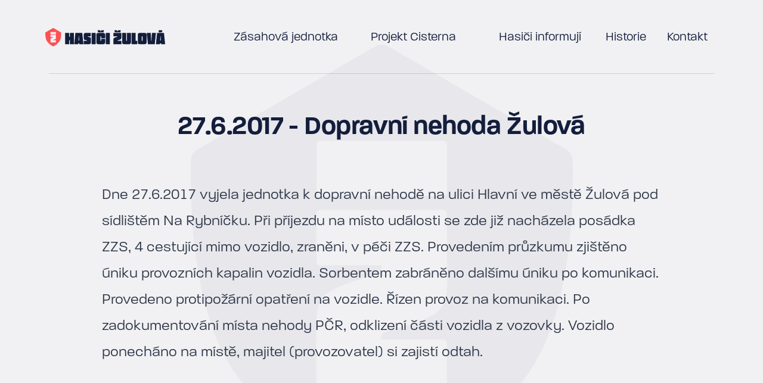

--- FILE ---
content_type: text/html; charset=UTF-8
request_url: https://hasicizulova.cz/27-6-2017-dopravni-nehoda-zulova
body_size: 15318
content:
<!DOCTYPE html>
<html lang="cs">
    <head>
        <meta charset="UTF-8"/>
        <meta name="viewport" content="width=device-width, initial-scale=1.0"/>
        <meta name="ep-entity" content="eyJpZCI6MTkzLCJ0aXRsZSI6IjI3LjYuMjAxNyAtIERvcHJhdm5cdTAwZWQgbmVob2RhIFx1MDE3ZHVsb3ZcdTAwZTEiLCJ0eXBlIjoicG9zdCJ9"/>
        <title>27.6.2017 - Dopravní nehoda Žulová | hasicizulova.cz</title>
<meta content="Dne 27.6.2017 vyjela jednotka k dopravní nehodě na ulici Hlavní ve městě Žulová pod sídlištěm Na Rybníčku. Při příjezdu na místo události se zde již..." name="description"/>



<meta content="https://hasicizulova.cz/hasicizulova_fb.jpg" name="og:image"/>
<link href="https://hasicizulova.cz/27-6-2017-dopravni-nehoda-zulova" rel="canonical"/>

<script type="application/ld+json">
    {
    "@context": "https://schema.org",
    "@type": "Article",
    "image": [],
    "headline": "27.6.2017 - Dopravní nehoda Žulová",
    "datePublished": "2017-06-27T00:00"
}
</script>

        <link rel="apple-touch-icon" sizes="57x57" href="/apple-icon-57x57.png"/>
        <link rel="apple-touch-icon" sizes="60x60" href="/apple-icon-60x60.png"/>
        <link rel="apple-touch-icon" sizes="72x72" href="/apple-icon-72x72.png"/>
        <link rel="apple-touch-icon" sizes="76x76" href="/apple-icon-76x76.png"/>
        <link rel="apple-touch-icon" sizes="114x114" href="/apple-icon-114x114.png"/>
        <link rel="apple-touch-icon" sizes="120x120" href="/apple-icon-120x120.png"/>
        <link rel="apple-touch-icon" sizes="144x144" href="/apple-icon-144x144.png"/>
        <link rel="apple-touch-icon" sizes="152x152" href="/apple-icon-152x152.png"/>
        <link rel="apple-touch-icon" sizes="180x180" href="/apple-icon-180x180.png"/>
        <link rel="icon" type="image/png" sizes="192x192" href="/android-icon-192x192.png"/>
        <link rel="icon" type="image/png" sizes="32x32" href="/favicon-32x32.png"/>
        <link rel="icon" type="image/png" sizes="96x96" href="/favicon-96x96.png"/>
        <link rel="icon" type="image/png" sizes="16x16" href="/favicon-16x16.png"/>
        <link rel="manifest" href="/manifest.json"/>
        <meta name="msapplication-TileColor" content="#ffffff"/>
        <meta name="msapplication-TileImage" content="/ms-icon-144x144.png"/>
        <meta name="theme-color" content="#ffffff"/>

        <link href="/themes/project/css/main.css?v=1755840230" rel="stylesheet">

        
            <script type="application/javascript">
            window.dataLayer = window.dataLayer || [];
            function gtag(){dataLayer.push(arguments);}            
            gtag('consent', 'default', {
                'ad_storage': 'denied',
                'analytics_storage': 'denied'
            });
            </script>
            <script>(function(w,d,s,l,i){w[l]=w[l]||[];w[l].push({'gtm.start':
            new Date().getTime(),event:'gtm.js'});var f=d.getElementsByTagName(s)[0],
            j=d.createElement(s),dl=l!='dataLayer'?'&l='+l:'';j.async=true;j.src=
            'https://www.googletagmanager.com/gtm.js?id='+i+dl;f.parentNode.insertBefore(j,f);
            })(window,document,'script','dataLayer','GTM-WM633R4');</script>
    </head>
    <body class="subpage">
        
                <noscript><iframe src='https://www.googletagmanager.com/ns.html?id=GTM-WM633R4'
                height='0' width='0' style='display:none;visibility:hidden'></iframe></noscript>

        <nav class="navbar navbar-expand-lg navbar-app navbar-dark">
    <div class="container">
        <div class="row align-items-center">
            <div class="col-12 col-lg-3">
                <a class="navbar-brand" href="/">
                    <img src="/themes/project/images/logo-dark.svg" alt="Hasiči Žulová" width="201" height="31" class="img-fluid"/>
                </a>


                <button class="navbar-toggler" type="button" data-bs-toggle="collapse" data-bs-target="#navbarNavigation" aria-controls="navbarSupportedContent" aria-expanded="false" aria-label="Toggle navigation">
                    <svg xmlns="http://www.w3.org/2000/svg" width="32" height="32" fill="currentColor" viewBox="0 0 16 16">
                        <path fill-rule="evenodd" d="M2.5 11.5A.5.5 0 0 1 3 11h10a.5.5 0 0 1 0 1H3a.5.5 0 0 1-.5-.5zm0-4A.5.5 0 0 1 3 7h10a.5.5 0 0 1 0 1H3a.5.5 0 0 1-.5-.5zm0-4A.5.5 0 0 1 3 3h10a.5.5 0 0 1 0 1H3a.5.5 0 0 1-.5-.5z"></path>
                    </svg>
                </button>

            </div>
            <div class="col-12 col-lg">
                <div class="collapse navbar-collapse" id="navbarNavigation">
                    <ul class="navbar-nav">
                        
                            
                            <li class="nav-item">
                                <a href="//hasicizulova.cz/zasahova-jednotka" class="nav-link">Zásahová jednotka</a>
                            </li>
                        
                            <li class="nav-item dropdown">
                                <a class="nav-link dropdown-toggle" href="#" id="navbarDropdown-341" role="button" data-bs-toggle="dropdown" aria-expanded="false">
                                    Projekt Cisterna
                                </a>
                                <ul id="DropdownNavbar-341" aria-labelledby="DropdownNavbar-341" class="dropdown-menu dropdown-menu">
                                    <li>
                                        <a href="//hasicizulova.cz/projekt-cisterna" class="dropdown-item">O projektu</a>
                                        
                                    </li><li>
                                        <a href="//hasicizulova.cz/clanky" class="dropdown-item">Články</a>
                                        
                                    </li><li>
                                        <a href="//hasicizulova.cz/faq" class="dropdown-item">FAQ</a>
                                        
                                    </li><li>
                                        <a href="//hasicizulova.cz/podekovani" class="dropdown-item">Kdo nás již podpořil</a>
                                        
                                    </li><li>
                                        <a href="//hasicizulova.cz/kalendar" class="dropdown-item">Kalendář 2024</a>
                                        
                                    </li><li>
                                        <a href="//hasicizulova.cz/white-label-kalendar" class="dropdown-item">White Label Kalendář 2024</a>
                                        
                                    </li><li>
                                        <a href="//hasicizulova.cz/podekovani-a-ukonceni-e-shopu-projektu-cisterna" class="dropdown-item">E-shop</a>
                                        
                                    </li><li>
                                        <a href="//hasicizulova.cz/napsali-o-nas" class="dropdown-item">Napsali o nás</a>
                                        
                                    </li>
                                </ul>
                            </li>
                            
                        
                            
                            <li class="nav-item">
                                <a href="//hasicizulova.cz/aktuality" class="nav-link">Hasiči informují</a>
                            </li>
                        
                            
                            <li class="nav-item">
                                <a href="//hasicizulova.cz/historie" class="nav-link">Historie</a>
                            </li>
                        
                            
                            <li class="nav-item">
                                <a href="//hasicizulova.cz/kontakt" class="nav-link">Kontakt</a>
                            </li>
                        


                        
                    </ul>


                    
                </div>
            </div>
        </div>
    </div>
</nav>

        
        <div class="wrapper-post" ><section class="section pb-0">
    
    <div class="container-slim">

        
        
        
        
        
        
        

        <div class="row" ><div class="col-12 hero-subpage">
    <h1 class="page-title text-center">27.6.2017 - Dopravní nehoda Žulová</h1>
</div></div>

    </div>
</section>
<section class="section ">
    
    <div class="container-slim">

        
        
        
        
        
        
        

        <div class="row" ><div class="col-12 post-detail">
    <span ><p>Dne 27.6.2017 vyjela jednotka k dopravní nehodě na ulici Hlavní ve městě Žulová pod sídlištěm Na Rybníčku. Při příjezdu na místo události se zde již nacházela posádka ZZS, 4 cestující mimo vozidlo, zraněni, v péči ZZS. Provedením průzkumu zjištěno úniku provozních kapalin vozidla. Sorbentem zabráněno dalšímu úniku po komunikaci. Provedeno protipožární opatření na vozidle. Řízen provoz na komunikaci. Po zadokumentování místa nehody PČR, odklizení části vozidla z vozovky. Vozidlo ponecháno na místě, majitel (provozovatel) si zajistí odtah.</p></span>
</div></div>

    </div>
</section>
<section class="section ">
    
    <div class="container">

        
        
        
        
        
        
        

        <div class="row" ><div class="col-12">

    <div class="row gallery-list ">
        <div class="col-6 col-md-4 col-xl-4 py-gutter">

            <a href="javascript: void(0);" data-bs-toggle="modal" data-bs-target="#gallery-modal-86e62baee7f42f4f1f82704d1a54d7cd" data-modalcarousel-to="0" class="item ratio ratio-1x1">
                <img src="/data/images/cache/img-20170628-wa0001(2).500x0q90.webp" loading="lazy" class="object-cover" alt="img-20170628-wa0001.jpg" width="500" height="281"/>
                <span class="overlay">
                    <img src="/themes/project/images/plus-circle.svg" width="32" height="32" alt="zobrazit"/>
                </span>
            </a>
        </div><div class="col-6 col-md-4 col-xl-4 py-gutter">

            <a href="javascript: void(0);" data-bs-toggle="modal" data-bs-target="#gallery-modal-86e62baee7f42f4f1f82704d1a54d7cd" data-modalcarousel-to="1" class="item ratio ratio-1x1">
                <img src="/data/images/cache/img-20170628-wa0002(2).500x0q90.webp" loading="lazy" class="object-cover" alt="img-20170628-wa0002.jpg" width="500" height="281"/>
                <span class="overlay">
                    <img src="/themes/project/images/plus-circle.svg" width="32" height="32" alt="zobrazit"/>
                </span>
            </a>
        </div><div class="col-6 col-md-4 col-xl-4 py-gutter">

            <a href="javascript: void(0);" data-bs-toggle="modal" data-bs-target="#gallery-modal-86e62baee7f42f4f1f82704d1a54d7cd" data-modalcarousel-to="2" class="item ratio ratio-1x1">
                <img src="/data/images/cache/img-20170628-wa0003(2).500x0q90.webp" loading="lazy" class="object-cover" alt="img-20170628-wa0003.jpg" width="500" height="281"/>
                <span class="overlay">
                    <img src="/themes/project/images/plus-circle.svg" width="32" height="32" alt="zobrazit"/>
                </span>
            </a>
        </div><div class="col-6 col-md-4 col-xl-4 py-gutter">

            <a href="javascript: void(0);" data-bs-toggle="modal" data-bs-target="#gallery-modal-86e62baee7f42f4f1f82704d1a54d7cd" data-modalcarousel-to="3" class="item ratio ratio-1x1">
                <img src="/data/images/cache/img-20170628-wa0005(2).500x0q90.webp" loading="lazy" class="object-cover" alt="img-20170628-wa0005.jpg" width="500" height="281"/>
                <span class="overlay">
                    <img src="/themes/project/images/plus-circle.svg" width="32" height="32" alt="zobrazit"/>
                </span>
            </a>
        </div><div class="col-6 col-md-4 col-xl-4 py-gutter">

            <a href="javascript: void(0);" data-bs-toggle="modal" data-bs-target="#gallery-modal-86e62baee7f42f4f1f82704d1a54d7cd" data-modalcarousel-to="4" class="item ratio ratio-1x1">
                <img src="/data/images/cache/img-20170628-wa0006.500x0q90.webp" loading="lazy" class="object-cover" alt="img-20170628-wa0006.jpg" width="500" height="281"/>
                <span class="overlay">
                    <img src="/themes/project/images/plus-circle.svg" width="32" height="32" alt="zobrazit"/>
                </span>
            </a>
        </div>
    </div>


    <div class="modal fade gallery-modal" tabindex="-1" role="dialog" id="gallery-modal-86e62baee7f42f4f1f82704d1a54d7cd">
        <div class="modal-dialog modal-fullscreen" role="document">
            <div class="modal-content">
                <div class="modal-body">
                        <div id="gallery-modal-carousel-86e62baee7f42f4f1f82704d1a54d7cd" class="carousel slide" data-bs-pause="true" data-bs-ride="false" data-bs-touch="true" data-bs-keyboard="true" data-bs-interval="false">
                            <div class="carousel-inner">
                                <div class="carousel-item">
                                    <img src="/data/images/cache/img-20170628-wa0001(2).1920x0q90.webp" srcset="/data/images/cache/img-20170628-wa0001(2).320x0q90.webp 320w, /data/images/cache/img-20170628-wa0001(2).640x0q90.webp 640w, /data/images/cache/img-20170628-wa0001(2).960x0q90.webp 960w, /data/images/cache/img-20170628-wa0001(2).1280x0q90.webp 1280w, /data/images/cache/img-20170628-wa0001(2).1600x0q90.webp 1600w, /data/images/cache/img-20170628-wa0001(2).1920x0q90.webp 1920w, /data/images/cache/img-20170628-wa0001(2).2560x0q90.webp 2560w" loading="lazy" alt="img-20170628-wa0001.jpg" width="1600" height="899"/>
                                </div><div class="carousel-item">
                                    <img src="/data/images/cache/img-20170628-wa0002(2).1920x0q90.webp" srcset="/data/images/cache/img-20170628-wa0002(2).320x0q90.webp 320w, /data/images/cache/img-20170628-wa0002(2).640x0q90.webp 640w, /data/images/cache/img-20170628-wa0002(2).960x0q90.webp 960w, /data/images/cache/img-20170628-wa0002(2).1280x0q90.webp 1280w, /data/images/cache/img-20170628-wa0002(2).1600x0q90.webp 1600w, /data/images/cache/img-20170628-wa0002(2).1920x0q90.webp 1920w, /data/images/cache/img-20170628-wa0002(2).2560x0q90.webp 2560w" loading="lazy" alt="img-20170628-wa0002.jpg" width="1600" height="899"/>
                                </div><div class="carousel-item">
                                    <img src="/data/images/cache/img-20170628-wa0003(2).1920x0q90.webp" srcset="/data/images/cache/img-20170628-wa0003(2).320x0q90.webp 320w, /data/images/cache/img-20170628-wa0003(2).640x0q90.webp 640w, /data/images/cache/img-20170628-wa0003(2).960x0q90.webp 960w, /data/images/cache/img-20170628-wa0003(2).1280x0q90.webp 1280w, /data/images/cache/img-20170628-wa0003(2).1600x0q90.webp 1600w, /data/images/cache/img-20170628-wa0003(2).1920x0q90.webp 1920w, /data/images/cache/img-20170628-wa0003(2).2560x0q90.webp 2560w" loading="lazy" alt="img-20170628-wa0003.jpg" width="1600" height="899"/>
                                </div><div class="carousel-item">
                                    <img src="/data/images/cache/img-20170628-wa0005(2).1920x0q90.webp" srcset="/data/images/cache/img-20170628-wa0005(2).320x0q90.webp 320w, /data/images/cache/img-20170628-wa0005(2).640x0q90.webp 640w, /data/images/cache/img-20170628-wa0005(2).960x0q90.webp 960w, /data/images/cache/img-20170628-wa0005(2).1280x0q90.webp 1280w, /data/images/cache/img-20170628-wa0005(2).1600x0q90.webp 1600w, /data/images/cache/img-20170628-wa0005(2).1920x0q90.webp 1920w, /data/images/cache/img-20170628-wa0005(2).2560x0q90.webp 2560w" loading="lazy" alt="img-20170628-wa0005.jpg" width="1600" height="899"/>
                                </div><div class="carousel-item">
                                    <img src="/data/images/cache/img-20170628-wa0006.1920x0q90.webp" srcset="/data/images/cache/img-20170628-wa0006.320x0q90.webp 320w, /data/images/cache/img-20170628-wa0006.640x0q90.webp 640w, /data/images/cache/img-20170628-wa0006.960x0q90.webp 960w, /data/images/cache/img-20170628-wa0006.1280x0q90.webp 1280w, /data/images/cache/img-20170628-wa0006.1600x0q90.webp 1600w, /data/images/cache/img-20170628-wa0006.1920x0q90.webp 1920w, /data/images/cache/img-20170628-wa0006.2560x0q90.webp 2560w" loading="lazy" alt="img-20170628-wa0006.jpg" width="1600" height="899"/>
                                </div>
                            </div>

                            <button type="button" class="btn-close" data-bs-dismiss="modal" aria-label="Close"></button>
                            <button class="carousel-control-prev" type="button" data-bs-target="#gallery-modal-carousel-86e62baee7f42f4f1f82704d1a54d7cd" data-bs-slide="prev">
                                <span class="carousel-control-prev-icon" aria-hidden="true"></span>
                                <span class="visually-hidden">Previous</span>
                            </button>
                            <button class="carousel-control-next" type="button" data-bs-target="#gallery-modal-carousel-86e62baee7f42f4f1f82704d1a54d7cd" data-bs-slide="next">
                                <span class="carousel-control-next-icon" aria-hidden="true"></span>
                                <span class="visually-hidden">Next</span>
                            </button>
                        </div>
                </div>
            </div>
        </div>
    </div>
</div>
</div>

    </div>
</section>
</div>
    
        <div class="wrapper-footer" ><section class="section bg-stone">
    
    <div class="container">

        
        
        
        
        
        
        

        <div class="row" ><div class="col-12">
    <div class="row">
        <div class="col-12">
            <img src="/static/images/logo-red.svg" width="201" height="31" alt="logo" class="img-fluid pb-4"/>
        </div>

        <div class="col-lg-4 pt-4 wysiwyg">
            <span ><p>Sdružení hasičů Čech, Moravy a Slezska&nbsp;</p>
<p>Sbor dobrovolných hasičů Žulová<br>
Bezručova 185<br>
790 65 Žulová<br>
IČ: 64631427<br>
Datová schránka: k6srzvt</p>
<p>JSDH Žulová kat.: JPO II/1</p></span>
        </div>
        <div class="col-lg-4 pt-4 wysiwyg">
            <span ><p><strong>Kontakt:</strong><br>
<a href="mailto:info@hasicizulova.cz">info@hasicizulova.cz</a></p>
<p><strong>Velitel jednotky:</strong><br>
<a href="tel:724189459">+420 724 189 459</a><br>
<a href="mailto:velitel@hasicizulova.cz">velitel@hasicizulova.cz</a></p>
<p><strong>Zástupce velitele jednotky:<br>
</strong><a href="tel:604364753">+420 604 364 753</a></p></span>
        </div>
        <div class="col-lg-4 pt-4 wysiwyg">
            <span ><p><a href="https://www.olkraj.cz/index.php" target="_blank">Olomoucký kraj</a><br>
<a href="https://www.hzscr.cz/hzs-olomouckeho-kraje.aspx" target="_blank">IZS Olomouckého kraje<br>
</a><a href="https://www.technikaizs.cz/obec/jesenik/" target="_blank">Technika IZS Jeseník</a><br>
<a href="https://hl-praded.cz/" target="_blank">Hasičská liga Praděd</a><br>
<a href="https://hasicivlcice.cz/" target="_blank">Hasiči Vlčice<br>
</a><a href="https://sdhjavornik.hasicovo.cz/" target="_blank">Hasiči Javorník<br>
</a><a href="https://hasicizlatehory.wbs.cz/" target="_blank">Hasiči Zlaté Hory<br>
</a><a href="https://www.sdhnyznerov.cz/" target="_blank">Hasiči Nýznerov</a></p></span>
        </div>
    </div>
</div></div>

    </div>
</section>
</div>


<section class="copyright py-4">
    <div class="container">
        <div class="row social-list align-items-center text-center text-md-start">
            <div class="col-md-6">
                <div class="title mt-0 mb-3 mb-md-0">Sociální sítě</div>
            </div>
            <div class="col-md-6">
                <ul class="list">
                        <li class="list-inline-item">
                            <a href="https://www.facebook.com/hasicizulova.cz" class="item" target="_blank">
                                
                                <span class="icon icon-">
                                    <!-- Generated by IcoMoon.io -->
<svg version="1.1" xmlns="http://www.w3.org/2000/svg" width="32" height="32" viewBox="0 0 32 32">
<title>facebook</title>
<path d="M19.925 10.98h-2.51c-0.311 0-0.628 0.468-0.628 0.941v1.726h3.138v2.511h-3.141v7.376h-2.824v-7.376h-2.51v-2.511h2.51v-1.412c-0.004-0.066-0.007-0.144-0.007-0.222 0-1.96 1.521-3.565 3.447-3.7l0.012-0.001h2.51v2.667zM16-0.001c-8.837 0-16 7.163-16 16s7.163 16 16 16c8.837 0 16-7.163 16-16v0c0-0.010 0-0.021 0-0.032 0-8.819-7.149-15.968-15.968-15.968-0.011 0-0.023 0-0.034 0h0.002z"></path>
</svg>

                                </span>
                            </a>
                        </li><li class="list-inline-item">
                            <a href="https://twitter.com/HZulova" class="item" target="_blank">
                                
                                <span class="icon icon-">
                                    <?xml version="1.0" encoding="utf-8"?>
<!-- Generator: Adobe Illustrator 28.2.0, SVG Export Plug-In . SVG Version: 6.00 Build 0)  -->
<svg version="1.1" id="Vrstva_1" xmlns="http://www.w3.org/2000/svg" xmlns:xlink="http://www.w3.org/1999/xlink" x="0px" y="0px"
	 width="32px" height="32px" viewBox="0 0 32 32" style="enable-background:new 0 0 32 32;" xml:space="preserve">
<g>
	<path d="M16,0C16,0,16,0,16,0C7.2,0,0,7.2,0,16s7.2,16,16,16s16-7.2,16-16c0,0,0,0,0,0C32,7.2,24.9,0,16,0z M19.1,23.8l-4.2-6
		l-5.2,6H8.4l5.9-6.9L8.4,8.3h4.5l3.9,5.7l4.9-5.7h1.3l-5.7,6.6h0l6.2,9H19.1z"/>
	<polygon points="16.1,14.8 12.3,9.3 10.2,9.3 15,16.1 15.6,17 15.6,17 19.7,22.9 21.8,22.9 16.7,15.7 	"/>
</g>
</svg>

                                </span>
                            </a>
                        </li><li class="list-inline-item">
                            <a href="https://www.youtube.com/channel/UC-PRIsr4vnjWu6eBsqUmazQ" class="item" target="_blank">
                                
                                <span class="icon icon-">
                                    <!-- Generated by IcoMoon.io -->
<svg version="1.1" xmlns="http://www.w3.org/2000/svg" width="32" height="32" viewBox="0 0 32 32">
<title>youtube</title>
<path d="M16 22.501c-8.19 0-8.333-0.738-8.333-6.5s0.143-6.5 8.333-6.5 8.333 0.738 8.333 6.5-0.144 6.5-8.333 6.5zM16 0c-8.837 0-16 7.164-16 16s7.164 16 16 16c8.837 0 16-7.164 16-16v0c0-8.837-7.164-16-16-16v0zM18.673 15.722l-3.743-1.747c-0.060-0.040-0.133-0.063-0.212-0.063-0.214 0-0.387 0.173-0.387 0.387 0 0.020 0.002 0.039 0.004 0.058l-0-0.002v3.29c-0.003 0.017-0.004 0.036-0.004 0.056 0 0.214 0.173 0.387 0.387 0.387 0.079 0 0.152-0.024 0.214-0.064l-0.001 0.001 3.742-1.747c0.329-0.152 0.329-0.402 0-0.556z"></path>
</svg>

                                </span>
                            </a>
                        </li><li class="list-inline-item">
                            <a href="https://www.instagram.com/hasici.zulova/" class="item" target="_blank">
                                
                                <span class="icon icon-">
                                    <?xml version="1.0" encoding="utf-8"?>
<!-- Generator: Adobe Illustrator 25.4.1, SVG Export Plug-In . SVG Version: 6.00 Build 0)  -->
<svg version="1.1" id="Vrstva_1" xmlns="http://www.w3.org/2000/svg" xmlns:xlink="http://www.w3.org/1999/xlink" x="0px" y="0px"
	 width="32px" height="32px" viewBox="0 0 32 32" style="enable-background:new 0 0 32 32;" xml:space="preserve">
<path d="M24.3,19.4c0,0.7-0.1,1.4-0.4,2c-0.4,1.1-1.3,2-2.4,2.4c-0.6,0.2-1.3,0.4-2,0.4c-0.9,0-1.2,0.1-3.4,0.1s-2.5,0-3.4-0.1
	c-0.7,0-1.4-0.1-2-0.4c-1.1-0.4-2-1.3-2.4-2.4c-0.2-0.6-0.4-1.3-0.4-2c0-0.9-0.1-1.2-0.1-3.4s0-2.5,0.1-3.4c0-0.7,0.1-1.4,0.4-2
	c0.4-1.1,1.3-2,2.4-2.4c0.6-0.2,1.3-0.4,2-0.4c0.9,0,1.2-0.1,3.4-0.1s2.5,0,3.4,0.1c0.7,0,1.4,0.1,2,0.4c1.1,0.4,2,1.3,2.4,2.4
	c0.2,0.6,0.4,1.3,0.4,2c0,0.9,0.1,1.2,0.1,3.4S24.3,18.6,24.3,19.4z M16,0C7.2,0,0,7.2,0,16s7.2,16,16,16s16-7.2,16-16
	C32,7.2,24.8,0,16,0z M18.8,16c0,1.5-1.2,2.8-2.8,2.8s-2.8-1.2-2.8-2.8s1.2-2.8,2.8-2.8S18.8,14.5,18.8,16z M20.4,12.6
	c-0.6,0-1-0.4-1-1c0-0.6,0.4-1,1-1c0.6,0,1,0.4,1,1C21.4,12.1,21,12.6,20.4,12.6z M16,20.3c-2.4,0-4.3-1.9-4.3-4.3s1.9-4.3,4.3-4.3
	s4.3,1.9,4.3,4.3S18.3,20.3,16,20.3z M22.5,11.1c-0.3-0.7-0.9-1.3-1.6-1.6c-0.5-0.2-1-0.3-1.5-0.3c-0.9,0-1.1,0-3.4,0s-2.5,0-3.4,0
	c-0.5,0-1.1,0.1-1.5,0.3c-0.7,0.3-1.3,0.9-1.6,1.6c-0.2,0.5-0.3,1-0.3,1.5c0,0.9,0,1.1,0,3.4s0,2.5,0,3.4c0,0.5,0.1,1.1,0.3,1.5
	c0.3,0.7,0.9,1.3,1.6,1.6c0.5,0.2,1,0.3,1.5,0.3c0.9,0,1.1,0,3.4,0s2.5,0,3.4,0c0.5,0,1.1-0.1,1.5-0.3c0.7-0.3,1.3-0.9,1.6-1.6
	c0.2-0.5,0.3-1,0.3-1.5c0-0.9,0-1.1,0-3.4s0-2.5,0-3.4C22.7,12.1,22.7,11.6,22.5,11.1z"/>
</svg>

                                </span>
                            </a>
                        </li>
                </ul>
            </div>
        </div>
        <hr class="my-4 bg-gray"/>
        <div class="copyinfo">
            <div xmlns:cc="http://creativecommons.org/ns#" xmlns:dct="http://purl.org/dc/terms/"><a property="dct:title" rel="cc:attributionURL" href="https://hasicizulova.cz">Hasiči Žulová</a> &copy; 2026 is licensed under <a href="http://creativecommons.org/licenses/by-nc-nd/4.0/?ref=chooser-v1" target="_blank" rel="license noopener noreferrer" style="display:inline-block;">CC BY-NC-ND 4.0<img style="height:22px!important;margin-left:3px;vertical-align:text-bottom;" src="https://mirrors.creativecommons.org/presskit/icons/cc.svg?ref=chooser-v1"/><img style="height:22px!important;margin-left:3px;vertical-align:text-bottom;" src="https://mirrors.creativecommons.org/presskit/icons/by.svg?ref=chooser-v1"/><img style="height:22px!important;margin-left:3px;vertical-align:text-bottom;" src="https://mirrors.creativecommons.org/presskit/icons/nc.svg?ref=chooser-v1"/><img style="height:22px!important;margin-left:3px;vertical-align:text-bottom;" src="https://mirrors.creativecommons.org/presskit/icons/nd.svg?ref=chooser-v1"/></a></div>
            <div><a class="text-white" href="#" data-cc="c-settings" title="Nastavit cookie">Nastavit cookies</a></div>
        </div>
    </div>
</section>


        
        <script src="/themes/project/js/main.bundle.js?v=1755840230"></script>
        <svg aria-hidden="true" style="position: absolute; width: 0; height: 0; overflow: hidden;" version="1.1" xmlns="http://www.w3.org/2000/svg" xmlns:xlink="http://www.w3.org/1999/xlink">
            <defs>
                <symbol id="icon-safe" viewBox="0 0 32 32">
                    <path d="M30.731 15.986c0.135-0.108 0.297-0.218 0.405-0.324 0.498-0.498 0.807-1.184 0.81-1.943v-0.001c-0.008-7.564-6.13-13.695-13.689-13.718h-0.002c-0.95 0.001-1.788 0.478-2.289 1.206l-0.006 0.009c-0.108-0.135-0.218-0.297-0.324-0.405-0.498-0.498-1.184-0.807-1.943-0.81h-0.001c-7.561 0-13.691 6.13-13.691 13.691v0c0.001 0.95 0.478 1.788 1.206 2.289l0.009 0.006c-0.737 0.507-1.214 1.346-1.215 2.296v0c0.008 7.564 6.13 13.695 13.689 13.718h0.002c0.95-0.001 1.788-0.478 2.289-1.206l0.006-0.009c0.507 0.737 1.346 1.214 2.296 1.215h0c7.564-0.008 13.695-6.13 13.718-13.689v-0.002c-0.016-0.967-0.512-1.814-1.259-2.316l-0.010-0.006zM18.255 0.945c7.044 0.001 12.756 5.703 12.773 12.744v0.002c0 0.004 0 0.008 0 0.012 0 0.744-0.451 1.382-1.095 1.656l-0.012 0.004c-0.249-0.587-0.819-0.992-1.484-0.997h-0.325c-0.785-5.46-5.065-9.721-10.468-10.47l-0.064-0.007v-0.325c0-0.002 0-0.004 0-0.006 0-0.454-0.187-0.864-0.488-1.157l-0-0c-0.143-0.146-0.313-0.265-0.503-0.347l-0.010-0.004c0.267-0.652 0.897-1.104 1.632-1.104 0.016 0 0.031 0 0.047 0.001l-0.002-0zM20.55 26.276l-0.999-3.268c1.486-0.764 2.667-1.944 3.411-3.386l0.020-0.044 3.268 0.999c-1.156 2.546-3.153 4.542-5.628 5.669l-0.071 0.029zM15.959 29.112c-0.002 0-0.004 0-0.007 0-0.369 0-0.668-0.299-0.668-0.668 0-0.002 0-0.005 0-0.007v0-0.243c0.202 0.013 0.438 0.020 0.675 0.020s0.473-0.007 0.707-0.022l-0.032 0.002v0.242c0 0.002 0 0.004 0 0.006 0 0.369-0.299 0.668-0.668 0.668-0.003 0-0.005 0-0.008-0h0zM12.26 26.628l0.999-3.241c0.108 0.054 0.243 0.081 0.351 0.135 0.71 0.231 1.528 0.365 2.376 0.365s1.666-0.133 2.432-0.38l-0.056 0.016c0.108-0.027 0.243-0.081 0.351-0.108l0.999 3.241c-1.099 0.39-2.366 0.615-3.686 0.615-1.35 0-2.646-0.236-3.847-0.668l0.079 0.025zM5.673 20.577l3.265-0.999c0.764 1.486 1.944 2.666 3.386 3.409l0.044 0.020-0.999 3.268c-2.545-1.156-4.541-3.152-5.667-5.628l-0.029-0.071zM11.371 5.698l0.999 3.268c-1.486 0.764-2.666 1.944-3.409 3.386l-0.020 0.044-3.268-1c1.155-2.545 3.151-4.541 5.625-5.669l0.071-0.029zM15.961 2.862c0.002-0 0.004-0 0.007-0 0.369 0 0.668 0.299 0.668 0.668 0 0.002 0 0.005-0 0.007v-0 0.245c-0.202-0.013-0.438-0.020-0.675-0.020s-0.473 0.007-0.707 0.022l0.032-0.002v-0.244c-0-0.002-0-0.004-0-0.007 0-0.369 0.299-0.668 0.668-0.668 0.002 0 0.004 0 0.005 0h-0zM15.961 4.725c1.325 0.002 2.597 0.229 3.78 0.646l-0.080-0.025-0.999 3.241c-0.108-0.054-0.243-0.081-0.351-0.135-0.71-0.231-1.528-0.365-2.376-0.365s-1.666 0.133-2.432 0.38l0.056-0.016c-0.108 0.027-0.243 0.081-0.351 0.108l-0.999-3.241c1.12-0.365 2.409-0.581 3.747-0.592l0.005-0zM26.25 11.395l-3.268 1c-0.764-1.486-1.944-2.666-3.386-3.409l-0.044-0.020 0.999-3.268c2.546 1.156 4.541 3.152 5.668 5.628l0.029 0.071zM15.959 22.927c-3.84 0-6.953-3.113-6.953-6.953s3.113-6.953 6.953-6.953v0c4.105 0 6.967 4 6.967 6.967-0.024 3.833-3.132 6.931-6.966 6.94h-0.001zM4.699 15.986c0.002-1.325 0.229-2.597 0.646-3.78l-0.025 0.080 3.241 0.999c-0.054 0.108-0.081 0.243-0.135 0.351-0.231 0.71-0.365 1.528-0.365 2.376s0.133 1.666 0.38 2.432l-0.016-0.056c0.027 0.108 0.081 0.243 0.108 0.351l-3.241 0.999c-0.366-1.12-0.583-2.41-0.594-3.749l-0-0.006zM23.491 13.61c-0.027-0.108-0.081-0.243-0.108-0.351l3.241-0.972c0.398 1.106 0.628 2.383 0.628 3.713s-0.23 2.607-0.652 3.792l0.025-0.079-3.241-0.999c0.054-0.108 0.081-0.243 0.135-0.351 0.216-0.698 0.341-1.5 0.341-2.332 0-0.864-0.134-1.696-0.384-2.478l0.016 0.058zM3.751 16.665h-0.24c-0.373 0-0.675-0.302-0.675-0.675s0.302-0.675 0.675-0.675h0.243c-0.013 0.201-0.020 0.437-0.020 0.674s0.007 0.472 0.022 0.706l-0.002-0.032zM28.162 15.314h0.243c0.373 0 0.675 0.302 0.675 0.675s-0.302 0.675-0.675 0.675h-0.243c0.014-0.21 0.022-0.454 0.022-0.701 0-0.23-0.007-0.458-0.020-0.684l0.002 0.031zM4.644 4.672c2.28-2.302 5.441-3.727 8.935-3.727 0.030 0 0.060 0 0.089 0l-0.005-0c0.004-0 0.008-0 0.012-0 0.744 0 1.382 0.451 1.656 1.095l0.004 0.012c-0.588 0.249-0.994 0.819-0.999 1.484v0.325c-5.476 0.731-9.76 5.025-10.469 10.443l-0.007 0.061h-0.324c-0.003-0-0.006-0-0.009-0-0.452 0-0.861 0.186-1.154 0.486l-0 0c-0.146 0.143-0.265 0.313-0.347 0.502l-0.004 0.010c-0.656-0.278-1.107-0.917-1.107-1.66 0-0.004 0-0.009 0-0.013v0.001c-0-0.025-0-0.054-0-0.083 0-3.495 1.426-6.657 3.728-8.936l0.001-0.001zM13.664 31.055c-7.044-0.001-12.756-5.703-12.773-12.744v-0.002c-0-0.004-0-0.008-0-0.012 0-0.744 0.451-1.382 1.095-1.656l0.012-0.004c0.249 0.587 0.82 0.993 1.485 0.997h0.325c0.54 4.617 4.753 9.884 10.532 10.451v0.324c-0 0.003-0 0.006-0 0.009 0 0.452 0.186 0.861 0.486 1.154l0 0c0.143 0.146 0.313 0.265 0.502 0.347l0.010 0.004c-0.278 0.666-0.922 1.126-1.674 1.131h-0.001zM27.273 27.301c-2.28 2.302-5.441 3.727-8.935 3.727-0.029 0-0.059-0-0.088-0l0.005 0c-0.004 0-0.008 0-0.012 0-0.744 0-1.382-0.451-1.656-1.095l-0.004-0.012c0.587-0.249 0.993-0.819 0.998-1.484v-0.325c5.445-0.778 9.7-5.033 10.47-10.413l0.008-0.066h0.324c0.003 0 0.006 0 0.009 0 0.452 0 0.861-0.186 1.154-0.486l0-0c0.144-0.143 0.261-0.313 0.342-0.502l0.004-0.010c0.656 0.278 1.107 0.917 1.107 1.66 0 0.004-0 0.009-0 0.013v-0.001c0 0.020 0 0.043 0 0.067 0 3.491-1.425 6.65-3.724 8.926l-0.001 0.001z"></path>
                </symbol>
                <symbol id="icon-cone" viewBox="0 0 32 32">
                    <path d="M30.731 15.986c0.135-0.108 0.297-0.218 0.405-0.324 0.498-0.498 0.807-1.184 0.81-1.943v-0.001c-0.008-7.564-6.13-13.695-13.689-13.718h-0.002c-0.95 0.001-1.788 0.478-2.289 1.206l-0.006 0.009c-0.108-0.135-0.218-0.297-0.324-0.405-0.498-0.498-1.184-0.807-1.943-0.81h-0.001c-7.561 0-13.691 6.13-13.691 13.691v0c0.001 0.95 0.478 1.788 1.206 2.289l0.009 0.006c-0.737 0.507-1.214 1.346-1.215 2.296v0c0.008 7.564 6.13 13.695 13.689 13.718h0.002c0.95-0.001 1.788-0.478 2.289-1.206l0.006-0.009c0.507 0.737 1.346 1.214 2.296 1.215h0c7.564-0.008 13.695-6.13 13.718-13.689v-0.002c-0.016-0.967-0.512-1.814-1.259-2.316l-0.010-0.006zM18.255 0.945c7.044 0.001 12.756 5.703 12.773 12.744v0.002c0 0.004 0 0.008 0 0.012 0 0.744-0.451 1.382-1.095 1.656l-0.012 0.004c-0.249-0.587-0.819-0.992-1.484-0.997h-0.325c-0.785-5.46-5.065-9.721-10.468-10.47l-0.064-0.007v-0.325c0-0.002 0-0.004 0-0.006 0-0.454-0.187-0.864-0.488-1.157l-0-0c-0.143-0.146-0.313-0.265-0.503-0.347l-0.010-0.004c0.267-0.652 0.897-1.104 1.632-1.104 0.016 0 0.031 0 0.047 0.001l-0.002-0zM20.55 26.276l-0.999-3.268c1.486-0.764 2.667-1.944 3.411-3.386l0.020-0.044 3.268 0.999c-1.156 2.546-3.153 4.542-5.628 5.669l-0.071 0.029zM15.959 29.112c-0.002 0-0.004 0-0.007 0-0.369 0-0.668-0.299-0.668-0.668 0-0.002 0-0.005 0-0.007v0-0.243c0.202 0.013 0.438 0.020 0.675 0.020s0.473-0.007 0.707-0.022l-0.032 0.002v0.242c0 0.002 0 0.004 0 0.006 0 0.369-0.299 0.668-0.668 0.668-0.003 0-0.005 0-0.008-0h0zM12.26 26.628l0.999-3.241c0.108 0.054 0.243 0.081 0.351 0.135 0.71 0.231 1.528 0.365 2.376 0.365s1.666-0.133 2.432-0.38l-0.056 0.016c0.108-0.027 0.243-0.081 0.351-0.108l0.999 3.241c-1.099 0.39-2.366 0.615-3.686 0.615-1.35 0-2.646-0.236-3.847-0.668l0.079 0.025zM5.673 20.577l3.265-0.999c0.764 1.486 1.944 2.666 3.386 3.409l0.044 0.020-0.999 3.268c-2.545-1.156-4.541-3.152-5.667-5.628l-0.029-0.071zM11.371 5.698l0.999 3.268c-1.486 0.764-2.666 1.944-3.409 3.386l-0.020 0.044-3.268-1c1.155-2.545 3.151-4.541 5.625-5.669l0.071-0.029zM15.961 2.862c0.002-0 0.004-0 0.007-0 0.369 0 0.668 0.299 0.668 0.668 0 0.002 0 0.005-0 0.007v-0 0.245c-0.202-0.013-0.438-0.020-0.675-0.020s-0.473 0.007-0.707 0.022l0.032-0.002v-0.244c-0-0.002-0-0.004-0-0.007 0-0.369 0.299-0.668 0.668-0.668 0.002 0 0.004 0 0.005 0h-0zM15.961 4.725c1.325 0.002 2.597 0.229 3.78 0.646l-0.080-0.025-0.999 3.241c-0.108-0.054-0.243-0.081-0.351-0.135-0.71-0.231-1.528-0.365-2.376-0.365s-1.666 0.133-2.432 0.38l0.056-0.016c-0.108 0.027-0.243 0.081-0.351 0.108l-0.999-3.241c1.12-0.365 2.409-0.581 3.747-0.592l0.005-0zM26.25 11.395l-3.268 1c-0.764-1.486-1.944-2.666-3.386-3.409l-0.044-0.020 0.999-3.268c2.546 1.156 4.541 3.152 5.668 5.628l0.029 0.071zM15.959 22.927c-3.84 0-6.953-3.113-6.953-6.953s3.113-6.953 6.953-6.953v0c4.105 0 6.967 4 6.967 6.967-0.024 3.833-3.132 6.931-6.966 6.94h-0.001zM4.699 15.986c0.002-1.325 0.229-2.597 0.646-3.78l-0.025 0.080 3.241 0.999c-0.054 0.108-0.081 0.243-0.135 0.351-0.231 0.71-0.365 1.528-0.365 2.376s0.133 1.666 0.38 2.432l-0.016-0.056c0.027 0.108 0.081 0.243 0.108 0.351l-3.241 0.999c-0.366-1.12-0.583-2.41-0.594-3.749l-0-0.006zM23.491 13.61c-0.027-0.108-0.081-0.243-0.108-0.351l3.241-0.972c0.398 1.106 0.628 2.383 0.628 3.713s-0.23 2.607-0.652 3.792l0.025-0.079-3.241-0.999c0.054-0.108 0.081-0.243 0.135-0.351 0.216-0.698 0.341-1.5 0.341-2.332 0-0.864-0.134-1.696-0.384-2.478l0.016 0.058zM3.751 16.665h-0.24c-0.373 0-0.675-0.302-0.675-0.675s0.302-0.675 0.675-0.675h0.243c-0.013 0.201-0.020 0.437-0.020 0.674s0.007 0.472 0.022 0.706l-0.002-0.032zM28.162 15.314h0.243c0.373 0 0.675 0.302 0.675 0.675s-0.302 0.675-0.675 0.675h-0.243c0.014-0.21 0.022-0.454 0.022-0.701 0-0.23-0.007-0.458-0.020-0.684l0.002 0.031zM4.644 4.672c2.28-2.302 5.441-3.727 8.935-3.727 0.030 0 0.060 0 0.089 0l-0.005-0c0.004-0 0.008-0 0.012-0 0.744 0 1.382 0.451 1.656 1.095l0.004 0.012c-0.588 0.249-0.994 0.819-0.999 1.484v0.325c-5.476 0.731-9.76 5.025-10.469 10.443l-0.007 0.061h-0.324c-0.003-0-0.006-0-0.009-0-0.452 0-0.861 0.186-1.154 0.486l-0 0c-0.146 0.143-0.265 0.313-0.347 0.502l-0.004 0.010c-0.656-0.278-1.107-0.917-1.107-1.66 0-0.004 0-0.009 0-0.013v0.001c-0-0.025-0-0.054-0-0.083 0-3.495 1.426-6.657 3.728-8.936l0.001-0.001zM13.664 31.055c-7.044-0.001-12.756-5.703-12.773-12.744v-0.002c-0-0.004-0-0.008-0-0.012 0-0.744 0.451-1.382 1.095-1.656l0.012-0.004c0.249 0.587 0.82 0.993 1.485 0.997h0.325c0.54 4.617 4.753 9.884 10.532 10.451v0.324c-0 0.003-0 0.006-0 0.009 0 0.452 0.186 0.861 0.486 1.154l0 0c0.143 0.146 0.313 0.265 0.502 0.347l0.010 0.004c-0.278 0.666-0.922 1.126-1.674 1.131h-0.001zM27.273 27.301c-2.28 2.302-5.441 3.727-8.935 3.727-0.029 0-0.059-0-0.088-0l0.005 0c-0.004 0-0.008 0-0.012 0-0.744 0-1.382-0.451-1.656-1.095l-0.004-0.012c0.587-0.249 0.993-0.819 0.998-1.484v-0.325c5.445-0.778 9.7-5.033 10.47-10.413l0.008-0.066h0.324c0.003 0 0.006 0 0.009 0 0.452 0 0.861-0.186 1.154-0.486l0-0c0.144-0.143 0.261-0.313 0.342-0.502l0.004-0.010c0.656 0.278 1.107 0.917 1.107 1.66 0 0.004-0 0.009-0 0.013v-0.001c0 0.020 0 0.043 0 0.067 0 3.491-1.425 6.65-3.724 8.926l-0.001 0.001z"></path>
                </symbol>
                <symbol id="icon-fire" viewBox="0 0 22 32">
                    <path d="M20.671 14.527c-0.556-1.123-0.958-1.935-0.79-2.94 0.004-0.023 0.006-0.050 0.006-0.078 0-0.261-0.212-0.473-0.473-0.473-0.066 0-0.128 0.013-0.185 0.037l0.003-0.001c-1.338 0.657-2.463 1.557-3.358 2.651l-0.014 0.018c-1.77-3.89-3.007-8.403-3.477-13.142l-0.014-0.179c-0.027-0.237-0.227-0.42-0.47-0.42-0.113 0-0.217 0.040-0.298 0.106l0.001-0.001c-2.909 2.367-5.007 6.99-5.382 11.641-0.839-0.862-1.877-1.528-3.040-1.922l-0.054-0.016c-0.042-0.014-0.090-0.021-0.14-0.021-0.261 0-0.473 0.212-0.473 0.473 0 0.028 0.002 0.055 0.007 0.081l-0-0.003c0.175 1.044-0.261 2.14-0.814 3.529-1.063 2.314-1.689 5.019-1.707 7.868l-0 0.006c0 5.944 4.72 10.259 11.223 10.259s11.223-4.315 11.223-10.259c0.001-0.067 0.002-0.146 0.002-0.225 0-2.562-0.659-4.97-1.816-7.065l0.038 0.075zM6.321 26.634c0.010-1.333 0.304-2.596 0.823-3.733l-0.023 0.057c0.174-0.381 0.324-0.83 0.428-1.295l0.009-0.047c0.412 0.208 0.732 0.546 0.912 0.96l0.005 0.012c0.063 0.192 0.241 0.329 0.45 0.329 0.261 0 0.473-0.212 0.473-0.473 0-0 0-0.001 0-0.001v0c-0-0.023-0-0.051-0-0.078 0-2.020 0.683-3.881 1.83-5.364l-0.015 0.020c0.294 2.335 0.952 4.456 1.92 6.396l-0.052-0.114c0.082 0.146 0.236 0.244 0.413 0.244 0.154 0 0.291-0.074 0.377-0.188l0.001-0.001c0.294-0.392 0.629-0.73 1.006-1.017l0.012-0.009c0.116 0.388 0.257 0.724 0.431 1.039l-0.014-0.027c0.513 0.917 0.815 2.013 0.815 3.179 0 0.040-0 0.079-0.001 0.119l0-0.006c0 2.561-2.062 4.42-4.903 4.42s-4.903-1.859-4.903-4.42zM15.665 30.233c0.872-0.918 1.408-2.162 1.408-3.532 0-0.024-0-0.047-0-0.071l0 0.004c0.001-0.034 0.001-0.075 0.001-0.115 0-1.317-0.338-2.555-0.933-3.632l0.020 0.039c-0.236-0.339-0.377-0.759-0.377-1.211 0-0.040 0.001-0.080 0.003-0.12l-0 0.006c0.004-0.024 0.007-0.051 0.007-0.079 0-0.261-0.212-0.473-0.473-0.473-0.066 0-0.128 0.013-0.185 0.038l0.003-0.001c-0.595 0.288-1.102 0.667-1.524 1.124l-0.003 0.003c-0.785-1.829-1.343-3.949-1.571-6.167l-0.008-0.093c-0.027-0.238-0.227-0.421-0.47-0.421-0.113 0-0.218 0.040-0.299 0.107l0.001-0.001c-1.495 1.406-2.496 3.323-2.723 5.471l-0.003 0.038c-0.368-0.292-0.796-0.529-1.26-0.69l-0.030-0.009c-0.042-0.014-0.090-0.021-0.14-0.021-0.261 0-0.473 0.212-0.473 0.473 0 0.028 0.002 0.055 0.007 0.081l-0-0.003c0.001 0.022 0.001 0.049 0.001 0.075 0 0.573-0.146 1.111-0.403 1.58l0.009-0.017c-0.54 1.183-0.86 2.565-0.873 4.021l-0 0.005c-0 0.020-0 0.044-0 0.068 0 1.369 0.537 2.613 1.411 3.533l-0.002-0.002c-3.439-1.306-5.839-4.575-5.839-8.404 0-0.033 0-0.065 0.001-0.098l-0 0.005c0.021-2.73 0.623-5.315 1.688-7.644l-0.048 0.117c0.458-0.944 0.783-2.041 0.914-3.197l0.004-0.047c0.847 0.386 2.259 1.208 2.68 2.536 0.063 0.192 0.241 0.329 0.45 0.329 0.261 0 0.473-0.212 0.473-0.473 0-0 0-0.001 0-0.001v0c-0.041-4.993 2.104-9.576 4.432-11.921 1.063 8.374 3.703 13.197 3.817 13.405 0.082 0.146 0.236 0.243 0.413 0.243 0.154 0 0.291-0.074 0.377-0.188l0.001-0.001c0.762-1.021 1.678-1.877 2.723-2.551l0.041-0.025c0.144 0.984 0.466 1.869 0.935 2.656l-0.018-0.033c1.057 1.891 1.68 4.149 1.68 6.553 0 0.085-0.001 0.17-0.002 0.255l0-0.013c0 0.027 0 0.059 0 0.090 0 3.828-2.4 7.096-5.778 8.38l-0.062 0.021z"></path>
                </symbol>
                <symbol id="icon-fireman" viewBox="0 0 22 32">
                    <path d="M20.894 21.256c0.436-0.264 0.81-0.578 1.13-0.94l0.004-0.005c0.068-0.087 0.109-0.198 0.109-0.319 0-0.060-0.010-0.117-0.028-0.17l0.001 0.004-3.159-8.531c0.259-0.2 0.489-0.412 0.698-0.643l0.004-0.004c1.188-1.322 1.538-2.322 1.107-3.051-0.359-0.409-0.882-0.666-1.466-0.666-0.219 0-0.43 0.036-0.626 0.103l0.014-0.004c-0.108 0.027-0.243 0.054-0.432 0.108-0.444-2.388-2.162-4.285-4.409-4.98l-0.045-0.012c-0.227-1.226-1.287-2.142-2.562-2.142-1.284 0-2.352 0.93-2.565 2.154l-0.002 0.016c-2.277 0.707-3.984 2.594-4.421 4.928l-0.006 0.040c-0.187-0.054-0.351-0.081-0.432-0.108-0.192-0.074-0.414-0.117-0.646-0.117-0.577 0-1.092 0.265-1.43 0.681l-0.003 0.003c-0.432 0.729-0.081 1.7 1.107 3.051 0.213 0.235 0.443 0.448 0.69 0.639l0.012 0.009-3.213 8.53c-0.017 0.050-0.027 0.107-0.027 0.167 0 0.121 0.041 0.232 0.11 0.32l-0.001-0.001c0.329 0.36 0.702 0.673 1.112 0.932l0.022 0.013c-0.891 1.566-1.538 4.293-1.538 10.258 0 0.001 0 0.001 0 0.002 0 0.267 0.217 0.484 0.484 0.484 0.001 0 0.001 0 0.002 0h21.488c0.001 0 0.001 0 0.002 0 0.267 0 0.484-0.217 0.484-0.484 0-0.001 0-0.001 0-0.002v0c0-5.968-0.675-8.694-1.566-10.259zM21.137 19.878c-0.224 0.204-0.471 0.391-0.735 0.555l-0.021 0.012c-1.755-2.078-3.158-2.295-4.454-2.969 1.061-1.129 1.713-2.654 1.713-4.331 0-0.138-0.004-0.276-0.013-0.412l0.001 0.019-0.054-0.675c0.228-0.093 0.414-0.183 0.595-0.284l-0.027 0.014zM11.23 20.958c-0.037 0.001-0.080 0.001-0.124 0.001-2.046 0-3.905-0.802-5.278-2.11l0.003 0.003s1.053-0.459 1.458-0.675c1.075 0.846 2.449 1.356 3.941 1.356s2.866-0.511 3.955-1.367l-0.014 0.010c0.405 0.216 1.431 0.675 1.458 0.675-1.37 1.304-3.229 2.107-5.275 2.107-0.044 0-0.088-0-0.131-0.001l0.007 0zM5.802 12.806l0.269-4.427c1.107 0.135 3.509 0.27 5.156 0.27 1.7 0 4.049-0.135 5.156-0.27l0.054 0.702v0.081l0.216 3.644c0.006 0.095 0.009 0.205 0.009 0.316 0 3.007-2.431 5.447-5.436 5.46h-0.001c-0.010 0-0.022 0-0.033 0-2.985 0-5.404-2.42-5.404-5.404 0-0.131 0.005-0.26 0.014-0.389l-0.001 0.017zM18.921 7.947c0.405-0.108 0.918-0.054 1.029 0.135 0.027 0.054 0.243 0.513-0.998 1.917-0.401 0.439-0.886 0.794-1.43 1.042l-0.028 0.011-0.162-2.807c0.617-0.078 1.157-0.181 1.684-0.316l-0.093 0.020zM17.301 7.326c-0.756 0.135-2.753 0.297-3.995 0.351l0.486-4.535c1.814 0.681 3.153 2.243 3.506 4.15l0.005 0.034zM11.23 0.955c0.002 0 0.004 0 0.007 0 0.912 0 1.651 0.739 1.651 1.651 0 0.065-0.004 0.13-0.011 0.193l0.001-0.008c-0.135 1.242-0.54 4.913-0.54 4.913h-2.214s-0.405-3.698-0.54-4.913c-0.003-0.039-0.005-0.085-0.005-0.132 0-0.923 0.733-1.675 1.649-1.704l0.003-0zM8.692 3.142l0.486 4.535c-1.242-0.054-3.266-0.243-3.995-0.351 0.337-1.95 1.684-3.521 3.472-4.172l0.037-0.012zM2.51 8.11c0.108-0.187 0.62-0.269 1.029-0.135 0.216 0.054 1.296 0.27 1.591 0.297l-0.162 2.807c-0.566-0.274-1.048-0.627-1.456-1.051l-0.002-0.002c-1.243-1.431-1.027-1.89-0.999-1.917zM1.322 19.878l3.024-8.071c0.153 0.086 0.339 0.177 0.531 0.256l0.036 0.013-0.054 0.675c-0.009 0.125-0.014 0.271-0.014 0.418 0 1.669 0.653 3.186 1.717 4.309l-0.003-0.003c-1.029 0.513-2.942 0.971-4.454 2.969-0.297-0.167-0.553-0.355-0.785-0.569l0.003 0.003zM3.806 20.039l0.108-0.108c0.291-0.254 0.619-0.478 0.971-0.662l0.028-0.013c1.475 1.554 3.53 2.543 5.817 2.62l0.014 0v9.151h-9.772c0.027-8.45 1.462-9.719 2.835-10.987zM11.715 31.053v-9.177c2.301-0.077 4.356-1.067 5.828-2.617l0.003-0.004c0.38 0.197 0.708 0.421 1.004 0.68l-0.006-0.005 0.108 0.108c1.377 1.242 2.807 2.538 2.862 10.986z"></path>
                </symbol>
                <symbol id="icon-horn" viewBox="0 0 46 32">
                    <path d="M32.791 12.459c0.002-0.040 0.002-0.086 0.002-0.133 0-1.979-1.537-3.599-3.482-3.731l-0.012-0.001v-6.187c0.001-0.025 0.002-0.054 0.002-0.084 0-1.252-0.989-2.273-2.229-2.323l-0.005-0c-0.932 0.018-1.723 0.604-2.042 1.426l-0.005 0.015-16.778 4.837h-2.183c-1.202 0.028-2.214 0.813-2.578 1.896l-0.006 0.020c-1.998 0.422-3.476 2.171-3.476 4.264s1.478 3.842 3.447 4.259l0.028 0.005c0.37 1.102 1.381 1.887 2.58 1.915l0.003 0h2.183l1.4 0.4 1.458 10.417c0.134 1.426 1.325 2.534 2.776 2.534 0.114 0 0.227-0.007 0.338-0.020l-0.013 0.001c1.361-0.27 2.372-1.455 2.372-2.876 0-0.165-0.014-0.326-0.040-0.483l0.002 0.017q0-0.027-0.008-0.054l-1.1-7.864 9.588 2.766c0.314 0.839 1.109 1.425 2.041 1.425 0.328 0 0.639-0.073 0.918-0.203l-0.013 0.006c0.796-0.407 1.331-1.222 1.331-2.161 0-0.014-0-0.027-0-0.041l0 0.002v-6.188c1.958-0.135 3.495-1.757 3.495-3.738 0-0.043-0.001-0.087-0.002-0.13l0 0.006zM14.867 19.152c-0.018-0.007-0.041-0.014-0.064-0.019l-0.004-0.001-5.968-1.722v-9.906l16-4.613v19.136zM1.252 12.459c-0-0.017-0.001-0.036-0.001-0.056 0-1.302 0.846-2.406 2.018-2.792l0.021-0.006v5.705c-0.49-0.146-0.906-0.411-1.231-0.762l-0.002-0.002c-0.5-0.542-0.806-1.269-0.806-2.067 0-0.007 0-0.014 0-0.021v0.001zM4.541 15.651v-6.388c-0.001-0.016-0.001-0.036-0.001-0.055 0-0.852 0.673-1.547 1.517-1.582l0.003-0h1.519v9.662h-1.519c-0.847-0.034-1.521-0.729-1.521-1.582 0-0.019 0-0.039 0.001-0.058l-0 0.003zM15.294 28.775c0.015 0.083 0.024 0.179 0.024 0.277 0 0.766-0.538 1.406-1.257 1.563l-0.011 0.002c-0.062 0.009-0.133 0.014-0.205 0.014-0.779 0-1.421-0.589-1.504-1.346l-0.001-0.007v-0.022l-1.377-9.836 3.154 0.91zM27.065 23.566c-0.548-0.022-0.984-0.472-0.984-1.023 0-0.013 0-0.025 0.001-0.038l-0 0.002v-20.1c-0.002-0.023-0.003-0.050-0.003-0.077 0-0.545 0.441-0.986 0.986-0.986s0.986 0.441 0.986 0.986c0 0.027-0.001 0.054-0.003 0.080l0-0.003v20.1c0 0.011 0.001 0.023 0.001 0.036 0 0.551-0.436 1.001-0.982 1.023l-0.002 0zM29.298 14.972v-5.030c0.617 0.030 1.165 0.306 1.551 0.73l0.002 0.002c0.425 0.469 0.685 1.094 0.685 1.78s-0.26 1.311-0.687 1.783l0.002-0.002c-0.388 0.426-0.934 0.702-1.545 0.737l-0.006 0z"></path>
                    <path d="M44.794 11.656h-6.654c-0.463 0-0.839 0.376-0.839 0.839s0.376 0.839 0.839 0.839h6.654c0.463 0 0.839-0.376 0.839-0.839s-0.376-0.839-0.839-0.839v0z"></path>
                    <path d="M36.132 9.528c0.146 0.26 0.419 0.433 0.733 0.433 0.149 0 0.289-0.039 0.41-0.107l-0.004 0.002 5.82-3.225c0.259-0.146 0.432-0.42 0.432-0.734 0-0.463-0.376-0.839-0.839-0.839-0.15 0-0.29 0.039-0.412 0.108l0.004-0.002-5.818 3.225c-0.26 0.146-0.432 0.42-0.432 0.734 0 0.149 0.039 0.289 0.107 0.411l-0.002-0.004z"></path>
                    <path d="M32.919 7.605c0.126 0.080 0.28 0.127 0.444 0.127 0.299 0 0.561-0.156 0.71-0.391l0.002-0.003 3.526-5.642c0.072-0.122 0.115-0.268 0.115-0.424 0-0.463-0.376-0.839-0.839-0.839-0.277 0-0.522 0.134-0.675 0.34l-0.002 0.002-0.019 0.031-3.526 5.642c-0.080 0.126-0.128 0.28-0.128 0.446 0 0.298 0.156 0.561 0.391 0.709l0.003 0.002z"></path>
                    <path d="M43.093 18.529l-5.82-3.225c-0.123-0.075-0.273-0.12-0.432-0.12-0.464 0-0.84 0.376-0.84 0.84 0 0.324 0.184 0.605 0.452 0.745l0.005 0.002 5.82 3.225c0.117 0.067 0.257 0.106 0.406 0.106 0 0 0 0 0 0v0c0 0 0.001 0 0.002 0 0.463 0 0.839-0.376 0.839-0.839 0-0.314-0.173-0.588-0.428-0.732l-0.004-0.002z"></path>
                    <path d="M34.075 18.064c-0.152-0.229-0.409-0.378-0.701-0.378-0.463 0-0.839 0.376-0.839 0.839 0 0.158 0.044 0.306 0.12 0.432l-0.002-0.004 3.527 5.642c0.15 0.244 0.415 0.405 0.718 0.405 0.463 0 0.839-0.376 0.839-0.839 0-0.156-0.043-0.302-0.117-0.427l0.002 0.004-0.019-0.031z"></path>
                </symbol>
                <symbol id="icon-download" viewBox="0 0 32 32">
                    <path d="M25.1 13.939l-7.982 7.982c-0.074 0.077-0.153 0.147-0.238 0.209l-0.005 0.004c-0.067 0.054-0.151 0.089-0.244 0.094l-0.001 0h-0.974c-0.088-0.003-0.166-0.038-0.226-0.094l0 0q-0.111-0.094-0.213-0.213l-8.019-7.982c-0.278-0.292-0.449-0.688-0.449-1.124s0.171-0.832 0.45-1.124l-0.001 0.001c0.281-0.301 0.681-0.488 1.124-0.488s0.842 0.187 1.123 0.487l0.001 0.001 5.283 5.283v-15.364c0.065-0.863 0.75-1.546 1.607-1.61l0.006-0c0.433 0.010 0.819 0.202 1.085 0.503l0.001 0.002c0.293 0.279 0.478 0.67 0.486 1.104l0 0.001v15.364l5.285-5.283c0.281-0.301 0.681-0.488 1.124-0.488s0.842 0.187 1.123 0.487l0.001 0.001c0.123 0.274 0.195 0.594 0.195 0.931 0 0.067-0.003 0.134-0.009 0.2l0.001-0.009c-0.032 0.446-0.231 0.84-0.534 1.124l-0.001 0.001zM27.198 32h-22.401c-0.019 0-0.042 0-0.064 0-2.614 0-4.734-2.119-4.734-4.734 0-0.022 0-0.044 0-0.066l-0 0.003v-6.408c-0.001-0.017-0.001-0.038-0.001-0.059 0-0.891 0.722-1.613 1.613-1.613s1.613 0.722 1.613 1.613c0 0.021-0 0.041-0.001 0.062l0-0.003v6.408c-0.002 0.026-0.002 0.055-0.002 0.086 0 0.824 0.668 1.491 1.491 1.491 0.030 0 0.060-0.001 0.090-0.003l-0.004 0h22.409c0.026 0.002 0.055 0.002 0.086 0.002 0.824 0 1.491-0.668 1.491-1.491 0-0.030-0.001-0.060-0.003-0.090l0 0.004v-6.408c0-0.889 0.721-1.611 1.611-1.611s1.611 0.721 1.611 1.611v0 6.408c0 0.018 0 0.040 0 0.062 0 2.614-2.119 4.734-4.734 4.734-0.022 0-0.044-0-0.066-0l0.003 0z"></path>
                </symbol>
                <symbol id="icon-ring" viewBox="0 0 23 32">
                    <path d="M21.805 10.932c0.512-0.18 0.873-0.659 0.873-1.223 0-0.714-0.579-1.293-1.293-1.293s-1.293 0.579-1.293 1.293c0 0.52 0.307 0.968 0.75 1.174l0.008 0.003c-0.493 4.55-3.647 8.25-7.855 9.538l-0.079 0.021v-1.574c3.818-1.365 6.501-4.95 6.501-9.162 0-5.361-4.346-9.707-9.707-9.707s-9.707 4.346-9.707 9.707c0 4.212 2.683 7.798 6.433 9.141l0.068 0.021v5.4h-3.907c-0.264 0-0.478 0.214-0.478 0.478v0 2.91c-1.167 0.002-2.113 0.948-2.114 2.115v1.751c0 0.264 0.214 0.478 0.478 0.478v0h18.458c0.264 0 0.478-0.214 0.478-0.478v0-1.753c-0.001-1.168-0.947-2.114-2.115-2.115h-0v-2.91c0-0.264-0.214-0.478-0.478-0.478v0h-3.909v-2.829c4.807-1.344 8.366-5.449 8.885-10.456l0.004-0.052zM21.389 9.369c0.182 0.008 0.326 0.158 0.326 0.341 0 0.181-0.141 0.329-0.318 0.34l-0.001 0h-0.013c-0.187-0.002-0.338-0.154-0.338-0.341 0-0.188 0.153-0.341 0.341-0.341 0.001 0 0.002 0 0.003 0h-0zM0.959 9.71c0.001-4.833 3.919-8.75 8.752-8.75s8.752 3.918 8.752 8.752-3.918 8.752-8.752 8.752c-0 0-0.001 0-0.001 0h0c-4.833-0.001-8.751-3.919-8.751-8.752 0-0 0-0.001 0-0.001v0zM18.459 29.771v1.274h-17.5v-1.273c0.001-0.64 0.52-1.159 1.16-1.16h15.184c0.64 0.001 1.158 0.52 1.159 1.16v0zM16.343 27.656h-13.27v-2.431h13.273zM7.455 24.269v-5.118c0.676 0.169 1.452 0.266 2.25 0.266s1.574-0.097 2.316-0.28l-0.066 0.014v5.118z"></path>
                    <path d="M13.692 9.713c0-2.198-1.782-3.98-3.98-3.98s-3.98 1.782-3.98 3.98c0 2.198 1.782 3.98 3.98 3.98v0c2.197-0.002 3.978-1.783 3.98-3.98v-0zM6.692 9.713c0-1.67 1.354-3.024 3.024-3.024s3.024 1.354 3.024 3.024c0 1.67-1.354 3.024-3.024 3.024-0.001 0-0.003 0-0.004 0h0c-1.67-0.002-3.023-1.354-3.025-3.024v-0z"></path>
                </symbol>
                <symbol id="icon-twitter" viewBox="0 0 32 32">
                    <path d="M22.435 13.021v0.472c-0.012 4.944-4.023 8.947-8.969 8.947-1.798 0-3.473-0.529-4.877-1.441l0.035 0.021h0.782c1.47-0.007 2.83-0.475 3.943-1.268l-0.021 0.014c-1.385-0.028-2.552-0.931-2.971-2.177l-0.007-0.023h1.412c-1.446-0.328-2.51-1.602-2.51-3.125 0-0.004 0-0.007 0-0.011v0.001c0.415 0.169 0.896 0.28 1.399 0.311l0.013 0.001c-0.825-0.617-1.366-1.574-1.412-2.66l-0-0.007c0.010-0.583 0.184-1.123 0.478-1.578l-0.007 0.012c1.606 1.899 3.939 3.14 6.564 3.29l0.025 0.001c-0.102-0.148-0.162-0.331-0.162-0.528 0-0.035 0.002-0.070 0.006-0.104l-0 0.004c0.004-1.73 1.407-3.132 3.138-3.133h0c0.028-0.001 0.061-0.001 0.094-0.001 0.883 0 1.682 0.359 2.259 0.939l0 0c0.781-0.215 1.457-0.484 2.096-0.816l-0.059 0.028c-0.25 0.742-0.75 1.345-1.397 1.721l-0.015 0.008c0.022 0.001 0.048 0.001 0.074 0.001 0.613 0 1.185-0.177 1.667-0.483l-0.013 0.008c-0.361 0.673-0.898 1.211-1.549 1.564l-0.020 0.010zM15.998-0.001c-8.837 0-16 7.163-16 16s7.163 16 16 16v0c8.837 0 16-7.163 16-16s-7.163-16-16-16v0 0z"></path>
                </symbol>
                <symbol id="icon-youtube" viewBox="0 0 32 32">
                    <path d="M16 22.501c-8.19 0-8.333-0.738-8.333-6.5s0.143-6.5 8.333-6.5 8.333 0.738 8.333 6.5-0.144 6.5-8.333 6.5zM16 0c-8.837 0-16 7.164-16 16s7.164 16 16 16c8.837 0 16-7.164 16-16v0c0-8.837-7.164-16-16-16v0zM18.673 15.722l-3.743-1.747c-0.060-0.040-0.133-0.063-0.212-0.063-0.214 0-0.387 0.173-0.387 0.387 0 0.020 0.002 0.039 0.004 0.058l-0-0.002v3.29c-0.003 0.017-0.004 0.036-0.004 0.056 0 0.214 0.173 0.387 0.387 0.387 0.079 0 0.152-0.024 0.214-0.064l-0.001 0.001 3.742-1.747c0.329-0.152 0.329-0.402 0-0.556z"></path>
                </symbol>
                <symbol id="icon-facebook" viewBox="0 0 32 32">
                    <path d="M19.925 10.98h-2.51c-0.311 0-0.628 0.468-0.628 0.941v1.726h3.138v2.511h-3.141v7.376h-2.824v-7.376h-2.51v-2.511h2.51v-1.412c-0.004-0.066-0.007-0.144-0.007-0.222 0-1.96 1.521-3.565 3.447-3.7l0.012-0.001h2.51v2.667zM16-0.001c-8.837 0-16 7.163-16 16s7.163 16 16 16c8.837 0 16-7.163 16-16v0c0-0.010 0-0.021 0-0.032 0-8.819-7.149-15.968-15.968-15.968-0.011 0-0.023 0-0.034 0h0.002z"></path>
                </symbol>
                <symbol id="icon-instagram" viewBox="0 0 32 32">
                    <path d="M24.3,19.4c0,0.7-0.1,1.4-0.4,2c-0.4,1.1-1.3,2-2.4,2.4c-0.6,0.2-1.3,0.4-2,0.4c-0.9,0-1.2,0.1-3.4,0.1s-2.5,0-3.4-0.1c-0.7,0-1.4-0.1-2-0.4c-1.1-0.4-2-1.3-2.4-2.4c-0.2-0.6-0.4-1.3-0.4-2c0-0.9-0.1-1.2-0.1-3.4s0-2.5,0.1-3.4c0-0.7,0.1-1.4,0.4-2c0.4-1.1,1.3-2,2.4-2.4c0.6-0.2,1.3-0.4,2-0.4c0.9,0,1.2-0.1,3.4-0.1s2.5,0,3.4,0.1c0.7,0,1.4,0.1,2,0.4c1.1,0.4,2,1.3,2.4,2.4c0.2,0.6,0.4,1.3,0.4,2c0,0.9,0.1,1.2,0.1,3.4S24.3,18.6,24.3,19.4z M16,0C7.2,0,0,7.2,0,16s7.2,16,16,16s16-7.2,16-16C32,7.2,24.8,0,16,0z M18.8,16c0,1.5-1.2,2.8-2.8,2.8s-2.8-1.2-2.8-2.8s1.2-2.8,2.8-2.8S18.8,14.5,18.8,16z M20.4,12.6c-0.6,0-1-0.4-1-1c0-0.6,0.4-1,1-1c0.6,0,1,0.4,1,1C21.4,12.1,21,12.6,20.4,12.6z M16,20.3c-2.4,0-4.3-1.9-4.3-4.3s1.9-4.3,4.3-4.3s4.3,1.9,4.3,4.3S18.3,20.3,16,20.3z M22.5,11.1c-0.3-0.7-0.9-1.3-1.6-1.6c-0.5-0.2-1-0.3-1.5-0.3c-0.9,0-1.1,0-3.4,0s-2.5,0-3.4,0c-0.5,0-1.1,0.1-1.5,0.3c-0.7,0.3-1.3,0.9-1.6,1.6c-0.2,0.5-0.3,1-0.3,1.5c0,0.9,0,1.1,0,3.4s0,2.5,0,3.4c0,0.5,0.1,1.1,0.3,1.5c0.3,0.7,0.9,1.3,1.6,1.6c0.5,0.2,1,0.3,1.5,0.3c0.9,0,1.1,0,3.4,0s2.5,0,3.4,0c0.5,0,1.1-0.1,1.5-0.3c0.7-0.3,1.3-0.9,1.6-1.6c0.2-0.5,0.3-1,0.3-1.5c0-0.9,0-1.1,0-3.4s0-2.5,0-3.4C22.7,12.1,22.7,11.6,22.5,11.1z"></path>
                </symbol>

                <symbol id="icon-tank" viewBox="0 0 44 29.037">
                    <g id="Group_160" data-name="Group 160" transform="translate(0 0)" clip-path="url(#clip-path)">
                        <path d="M.668,2.963A.692.692,0,0,0,0,3.631V23.223a.688.688,0,0,0,.668.665H4.593v.039a5.111,5.111,0,0,0,10.221,0v-.039H29.629v.039a5.112,5.112,0,0,0,10.224,0v-.039h3.479A.663.663,0,0,0,44,23.223V12.556a3.965,3.965,0,0,0-.741-1.815L37.74,4a2.881,2.881,0,0,0-2.222-1.038h-.407V2.149a2.112,2.112,0,1,0-4.223-.073v.887H29.371a.666.666,0,0,0-.668.668V19.222H26.851V3.631a.663.663,0,0,0-.665-.668m6-.814A.857.857,0,0,1,33,1.3a.807.807,0,0,1,.85.816v.85h-1.63V2.149ZM25.594,19.222H23.557V4.259h2.037Zm-3.333-8.148H19.113v-1.3h3.148ZM19.113,7.186h3.148v1.3H19.113Zm3.148,6.481H19.113v-1.3h3.148Zm0,2.593H19.113v-1.3h3.148Zm0-10.37H19.113V4.259h3.148ZM19.113,17.556h3.148v1.63H19.113ZM1.335,4.259H17.816V19.222H11.742a5.069,5.069,0,0,0-4.15,0H1.3V4.259Zm0,18.3V20.519H5.889a4.917,4.917,0,0,0-1.075,2.037ZM9.7,27.668a3.755,3.755,0,0,1-3.779-3.816,3.835,3.835,0,0,1,3.816-3.813A3.815,3.815,0,0,1,9.7,27.668m3.813-7.149H28.742v2.037H14.593a4.7,4.7,0,0,0-1.075-2.037M34.7,27.668a3.814,3.814,0,1,1,3.813-3.816A3.856,3.856,0,0,1,34.7,27.668m4.888-5.112A5.086,5.086,0,0,0,30,21.89V4.259h5.482a1.567,1.567,0,0,1,1.223.595l5.516,6.74a1.65,1.65,0,0,1,.37,1v2.632H40.555a.661.661,0,0,0-.665.665v2.037a.663.663,0,0,0,.665.668h2.037v4h-3Zm3.038-5.295H41.222V16.52h1.408Z" transform="translate(0 0)"></path>
                        <path d="M71.848,15.837C70.812,14.577,67.7,10.8,67.7,10.8a.623.623,0,0,0-.519-.222H63.293a.684.684,0,0,0-.668.629v5.036a.635.635,0,0,0,.668.631h8.075a.639.639,0,0,0,.48-1.038m-7.887-.258V11.836h2.963L70,15.579Z" transform="translate(-31.7 -5.355)"></path>
                        <path d="M5.168,25.278a.689.689,0,0,0-.668.665v3.7a.668.668,0,1,0,1.335,0v-3.7a.689.689,0,0,0-.668-.665" transform="translate(-2.278 -12.795)"></path>
                        <path d="M16.728,42.528a2.861,2.861,0,0,0-2.853,2.887,2.89,2.89,0,0,0,5.78,0,3,3,0,0,0-2.926-2.887m0,4.444a1.551,1.551,0,0,1-1.557-1.594,1.6,1.6,0,0,1,1.594-1.591,1.547,1.547,0,0,1,1.555,1.591,1.629,1.629,0,0,1-1.591,1.594" transform="translate(-7.023 -21.527)"></path>
                        <path d="M67.316,42.528A2.889,2.889,0,1,0,70.2,45.415a2.892,2.892,0,0,0-2.887-2.887m0,4.444a1.605,1.605,0,0,1-1.594-1.594,1.592,1.592,0,0,1,3.185,0,1.629,1.629,0,0,1-1.591,1.594" transform="translate(-32.611 -21.527)"></path>
                        <path d="M66.492,26.551H64.27a.666.666,0,1,0,0,1.333h2.222a.661.661,0,0,0,.665-.665.69.69,0,0,0-.665-.668" transform="translate(-32.194 -13.44)"></path>
                        <path d="M8.216,13.352H5.994a.663.663,0,0,0-.665.668v2.222a.686.686,0,0,0,.665.665H8.216a.663.663,0,0,0,.668-.665V14.02a.69.69,0,0,0-.668-.668m-.665,2.222H6.625v-.926h.926Z" transform="translate(-2.697 -6.759)"></path>
                        <path d="M16.307,16.833h2.222a.663.663,0,0,0,.665-.668V13.943a.68.68,0,0,0-.629-.665H16.344a.663.663,0,0,0-.668.665v2.222a.659.659,0,0,0,.631.668m.665-2.222H17.9v.926h-.926Z" transform="translate(-7.935 -6.721)"></path>
                        <path d="M26.653,16.833h2.222a.666.666,0,0,0,.668-.668V13.943a.682.682,0,0,0-.631-.665H26.69a.661.661,0,0,0-.665.665v2.222a.613.613,0,0,0,.629.668m.631-2.222h.926v.926h-.926Z" transform="translate(-13.172 -6.721)"></path>
                    </g>
                </symbol>
            </defs>
        </svg>
    </body>
</html>



--- FILE ---
content_type: image/svg+xml
request_url: https://hasicizulova.cz/static/images/logo-red.svg
body_size: 1930
content:
<svg xmlns="http://www.w3.org/2000/svg" width="200.531" height="31" viewBox="0 0 200.531 31">
  <g id="Group_9" data-name="Group 9" transform="translate(-142.593 -415.289)">
    <g id="Group_1" data-name="Group 1" transform="translate(175.679 418.964)">
      <path id="Path_1" data-name="Path 1" d="M187.528,443.431c-.322,0-.468-.146-.468-.438v-6.288h-.79c-.322,0-.468.146-.468.438v5.851c0,.292-.175.438-.5.438h-5.762c-.322,0-.467-.146-.467-.438V424.773c0-.292.145-.439.467-.439H185.3c.322,0,.5.146.5.439L185.773,431h.79c.322,0,.5-.146.5-.439v-5.79c0-.292.146-.439.468-.439h5.79c.322,0,.5.146.5.439v18.221c0,.292-.175.438-.5.438Z" transform="translate(-179.076 -419.782)" fill="#ff5054"/>
      <path id="Path_2" data-name="Path 2" d="M211.168,442.963c.029.263-.175.468-.5.468H204.91c-.322,0-.5-.146-.5-.438l-.058-1.171h-1.726l-.059,1.2c-.029.263-.2.409-.526.409h-5.7c-.322,0-.526-.2-.5-.468l1.872-18.22a.415.415,0,0,1,.467-.409H208.8c.322,0,.467.146.5.409Zm-8.276-5.732h1.2l-.38-7.312H203.3Z" transform="translate(-180.518 -419.782)" fill="#ff5054"/>
      <path id="Path_3" data-name="Path 3" d="M213.751,443.431c-.322,0-.468-.146-.468-.438v-4.856c0-.292.146-.438.468-.438h4.329c.322,0,.467-.147.467-.44v-.438l-2.69-.5c-2.077-.351-2.574-1.258-2.574-3.568v-5.5c0-1.961,1.287-2.925,3.861-2.925h7.311c.322,0,.468.146.468.439v4.855c0,.292-.146.438-.468.438h-3.978c-.322,0-.467.146-.467.44v.35l2.719.527c1.9.381,2.574,1.345,2.574,3.568v5.556c0,1.96-1.287,2.925-3.861,2.925Z" transform="translate(-182.018 -419.782)" fill="#ff5054"/>
      <path id="Path_4" data-name="Path 4" d="M228.183,443.431c-.322,0-.468-.146-.468-.438V424.773c0-.292.146-.439.468-.439h5.761c.322,0,.5.146.5.439v18.221c0,.292-.175.438-.5.438Z" transform="translate(-183.259 -419.782)" fill="#ff5054"/>
      <path id="Path_5" data-name="Path 5" d="M240.215,442.959c-2.574,0-3.861-.964-3.861-2.92V426.814c0-1.957,1.287-2.92,3.861-2.92h7.019c2.574,0,3.861.963,3.861,2.92v5.576c0,.292-.175.438-.5.438h-5.79c-.322,0-.468-.146-.468-.438v-2.335c0-.293-.176-.439-.5-.439h-.293c-.322,0-.468.146-.468.439V436.8c0,.292.146.439.468.439h.293c.321,0,.5-.147.5-.439V434.4c0-.292.146-.438.468-.438h5.79c.322,0,.5.146.5.438v5.634c0,1.956-1.287,2.92-3.861,2.92Zm-1.667-23.182c-.059-.321.058-.467.38-.467h3.481c.322,0,.468.117.5.38l.175,1.284h1.2l.262-1.284a.455.455,0,0,1,.5-.38h3.481c.321,0,.467.146.409.467l-.526,2.831a.451.451,0,0,1-.469.41h-8.423a.432.432,0,0,1-.468-.41Z" transform="translate(-184.001 -419.31)" fill="#ff5054"/>
      <path id="Path_6" data-name="Path 6" d="M254.2,443.431c-.322,0-.468-.146-.468-.438V424.773c0-.292.146-.439.468-.439h5.762c.322,0,.5.146.5.439v18.221c0,.292-.175.438-.5.438Z" transform="translate(-185.496 -419.782)" fill="#ff5054"/>
      <path id="Path_7" data-name="Path 7" d="M267.99,442.93c-.322,0-.469-.146-.469-.438v-6.948a4.2,4.2,0,0,1,.7-2.715,7.32,7.32,0,0,1,3.158-1.606l2.457-.759a.5.5,0,0,0,.38-.525v-.351H267.99c-.322,0-.469-.145-.469-.438V424.3c0-.292.147-.439.469-.439h12.488c.321,0,.5.147.5.439l.028,7.065a4.114,4.114,0,0,1-.73,2.745,7.035,7.035,0,0,1-3.13,1.576l-2.515.789a.515.515,0,0,0-.41.466v.263h6.259c.321,0,.5.147.5.439v4.846c0,.292-.176.438-.5.438Zm1.4-23.153c-.059-.321.058-.467.38-.467h3.481c.322,0,.468.117.5.38l.175,1.284h1.2l.263-1.284a.454.454,0,0,1,.5-.38h3.48c.323,0,.469.146.41.467l-.526,2.831a.451.451,0,0,1-.468.41h-8.424a.433.433,0,0,1-.468-.41Z" transform="translate(-186.681 -419.31)" fill="#ff5054"/>
      <path id="Path_8" data-name="Path 8" d="M287.446,443.431c-2.574,0-3.861-.965-3.861-2.925V424.773c0-.292.146-.439.468-.439h5.762c.322,0,.5.146.5.439V437.26c0,.292.145.44.468.44h.292c.321,0,.5-.147.5-.44V424.773c0-.292.145-.439.468-.439h5.79c.322,0,.5.146.5.439v15.734c0,1.96-1.287,2.925-3.861,2.925Z" transform="translate(-188.063 -419.782)" fill="#ff5054"/>
      <path id="Path_9" data-name="Path 9" d="M301.429,443.431c-.322,0-.468-.146-.468-.438V424.773c0-.292.146-.439.468-.439h5.762c.322,0,.5.146.5.439V437.26c0,.292.145.44.468.44h1.638c.322,0,.5.146.5.438v4.856c0,.292-.175.438-.5.438Z" transform="translate(-189.557 -419.782)" fill="#ff5054"/>
      <path id="Path_10" data-name="Path 10" d="M316.086,443.431c-2.574,0-3.861-.965-3.861-2.925V427.259c0-1.961,1.287-2.925,3.861-2.925H323.1c2.574,0,3.861.964,3.861,2.925v13.248c0,1.96-1.287,2.925-3.861,2.925Zm4.123-12.926c0-.293-.176-.44-.5-.44h-.293c-.322,0-.468.146-.468.44v6.755c0,.292.146.44.468.44h.293c.321,0,.5-.147.5-.44Z" transform="translate(-190.526 -419.782)" fill="#ff5054"/>
      <path id="Path_11" data-name="Path 11" d="M331.013,443.431a.416.416,0,0,1-.468-.409L328.673,424.8c-.029-.263.175-.467.5-.467h5.7c.322,0,.5.146.526.409l.731,13.1h.409l.7-13.073c0-.292.175-.439.5-.439H343.5c.322,0,.526.2.5.467l-1.872,18.221c-.029.263-.176.409-.5.409Z" transform="translate(-191.94 -419.782)" fill="#ff5054"/>
      <path id="Path_12" data-name="Path 12" d="M360.829,442.492c.029.263-.175.467-.5.467h-5.762c-.322,0-.5-.146-.5-.437l-.059-1.169h-1.726l-.059,1.2c-.029.263-.2.409-.527.409H346c-.322,0-.526-.2-.5-.467l1.872-18.189a.415.415,0,0,1,.467-.409h10.617c.322,0,.467.146.5.409Zm-10.294-19.5a.387.387,0,0,1-.439-.437v-2.8a.387.387,0,0,1,.439-.438H355.8a.387.387,0,0,1,.439.438v.321a2.669,2.669,0,0,1-2.954,2.919Zm2.018,13.782h1.2l-.38-7.3h-.409Z" transform="translate(-193.387 -419.31)" fill="#ff5054"/>
    </g>
    <path id="Path_13" data-name="Path 13" d="M169.115,423.328a.9.9,0,0,0-.452-.757l-12.347-7.16a.907.907,0,0,0-.91,0l-12.347,7.16a.9.9,0,0,0-.452.757c-.077,3.1.082,10.676,3.143,14.876a25.564,25.564,0,0,0,9.711,8,.876.876,0,0,0,.739,0,25.482,25.482,0,0,0,9.771-8C169.033,434,169.191,426.43,169.115,423.328Zm-17.784-1.105a.261.261,0,0,1,.261-.261h8.537a.261.261,0,0,1,.261.261v3.321a.261.261,0,0,1-.261.261h-8.537a.261.261,0,0,1-.261-.261Zm8.715,13.538c.217,0,.335.1.335.295v3.265c0,.2-.118.295-.335.295h-8.41c-.217,0-.315-.1-.315-.295V434.64a2.83,2.83,0,0,1,.473-1.829,4.941,4.941,0,0,1,2.127-1.082l1.655-.512a.338.338,0,0,0,.256-.353v-.236h-4.2c-.217,0-.315-.1-.315-.295v-3.265c0-.2.1-.3.315-.3h8.41c.217,0,.335.1.335.3l.02,4.76a2.775,2.775,0,0,1-.493,1.849,4.723,4.723,0,0,1-2.108,1.062l-1.694.531a.347.347,0,0,0-.275.315v.177Z" transform="translate(0 0)" fill="#ff5054"/>
  </g>
</svg>


--- FILE ---
content_type: image/svg+xml
request_url: https://hasicizulova.cz/themes/project/images/logo-dark.svg
body_size: 1936
content:
<svg xmlns="http://www.w3.org/2000/svg" width="200.531" height="31" viewBox="0 0 200.531 31">
  <g id="Group_2" data-name="Group 2" transform="translate(-142.593 -415.289)">
    <g id="Group_1" data-name="Group 1" transform="translate(175.679 418.964)">
      <path id="Path_1" data-name="Path 1" d="M187.528,443.431c-.322,0-.468-.146-.468-.438v-6.288h-.79c-.322,0-.468.146-.468.438v5.851c0,.292-.175.438-.5.438h-5.762c-.322,0-.467-.146-.467-.438V424.773c0-.292.145-.439.467-.439H185.3c.322,0,.5.146.5.439L185.773,431h.79c.322,0,.5-.146.5-.439v-5.79c0-.292.146-.439.468-.439h5.79c.322,0,.5.146.5.439v18.221c0,.292-.175.438-.5.438Z" transform="translate(-179.076 -419.782)" fill="#131e3c"/>
      <path id="Path_2" data-name="Path 2" d="M211.168,442.963c.029.263-.175.468-.5.468H204.91c-.322,0-.5-.146-.5-.438l-.058-1.171h-1.726l-.059,1.2c-.029.263-.2.409-.526.409h-5.7c-.322,0-.526-.2-.5-.468l1.872-18.22a.415.415,0,0,1,.467-.409H208.8c.322,0,.467.146.5.409Zm-8.276-5.732h1.2l-.38-7.312H203.3Z" transform="translate(-180.518 -419.782)" fill="#131e3c"/>
      <path id="Path_3" data-name="Path 3" d="M213.751,443.431c-.322,0-.468-.146-.468-.438v-4.856c0-.292.146-.438.468-.438h4.329c.322,0,.467-.147.467-.44v-.438l-2.69-.5c-2.077-.351-2.574-1.258-2.574-3.568v-5.5c0-1.961,1.287-2.925,3.861-2.925h7.311c.322,0,.468.146.468.439v4.855c0,.292-.146.438-.468.438h-3.978c-.322,0-.467.146-.467.44v.35l2.719.527c1.9.381,2.574,1.345,2.574,3.568v5.556c0,1.96-1.287,2.925-3.861,2.925Z" transform="translate(-182.018 -419.782)" fill="#131e3c"/>
      <path id="Path_4" data-name="Path 4" d="M228.183,443.431c-.322,0-.468-.146-.468-.438V424.773c0-.292.146-.439.468-.439h5.761c.322,0,.5.146.5.439v18.221c0,.292-.175.438-.5.438Z" transform="translate(-183.259 -419.782)" fill="#131e3c"/>
      <path id="Path_5" data-name="Path 5" d="M240.215,442.959c-2.574,0-3.861-.964-3.861-2.92V426.814c0-1.957,1.287-2.92,3.861-2.92h7.019c2.574,0,3.861.963,3.861,2.92v5.576c0,.292-.175.438-.5.438h-5.79c-.322,0-.468-.146-.468-.438v-2.335c0-.293-.176-.439-.5-.439h-.293c-.322,0-.468.146-.468.439V436.8c0,.292.146.439.468.439h.293c.321,0,.5-.147.5-.439V434.4c0-.292.146-.438.468-.438h5.79c.322,0,.5.146.5.438v5.634c0,1.956-1.287,2.92-3.861,2.92Zm-1.667-23.182c-.059-.321.058-.467.38-.467h3.481c.322,0,.468.117.5.38l.175,1.284h1.2l.262-1.284a.455.455,0,0,1,.5-.38h3.481c.321,0,.467.146.409.467l-.526,2.831a.451.451,0,0,1-.469.41h-8.423a.432.432,0,0,1-.468-.41Z" transform="translate(-184.001 -419.31)" fill="#131e3c"/>
      <path id="Path_6" data-name="Path 6" d="M254.2,443.431c-.322,0-.468-.146-.468-.438V424.773c0-.292.146-.439.468-.439h5.762c.322,0,.5.146.5.439v18.221c0,.292-.175.438-.5.438Z" transform="translate(-185.496 -419.782)" fill="#131e3c"/>
      <path id="Path_7" data-name="Path 7" d="M267.99,442.93c-.322,0-.469-.146-.469-.438v-6.948a4.2,4.2,0,0,1,.7-2.715,7.32,7.32,0,0,1,3.158-1.606l2.457-.759a.5.5,0,0,0,.38-.525v-.351H267.99c-.322,0-.469-.145-.469-.438V424.3c0-.292.147-.439.469-.439h12.488c.321,0,.5.147.5.439l.028,7.065a4.114,4.114,0,0,1-.73,2.745,7.035,7.035,0,0,1-3.13,1.576l-2.515.789a.515.515,0,0,0-.41.466v.263h6.259c.321,0,.5.147.5.439v4.846c0,.292-.176.438-.5.438Zm1.4-23.153c-.059-.321.058-.467.38-.467h3.481c.322,0,.468.117.5.38l.175,1.284h1.2l.263-1.284a.454.454,0,0,1,.5-.38h3.48c.323,0,.469.146.41.467l-.526,2.831a.451.451,0,0,1-.468.41h-8.424a.433.433,0,0,1-.468-.41Z" transform="translate(-186.681 -419.31)" fill="#131e3c"/>
      <path id="Path_8" data-name="Path 8" d="M287.446,443.431c-2.574,0-3.861-.965-3.861-2.925V424.773c0-.292.146-.439.468-.439h5.762c.322,0,.5.146.5.439V437.26c0,.292.145.44.468.44h.292c.321,0,.5-.147.5-.44V424.773c0-.292.145-.439.468-.439h5.79c.322,0,.5.146.5.439v15.734c0,1.96-1.287,2.925-3.861,2.925Z" transform="translate(-188.063 -419.782)" fill="#131e3c"/>
      <path id="Path_9" data-name="Path 9" d="M301.429,443.431c-.322,0-.468-.146-.468-.438V424.773c0-.292.146-.439.468-.439h5.762c.322,0,.5.146.5.439V437.26c0,.292.145.44.468.44h1.638c.322,0,.5.146.5.438v4.856c0,.292-.175.438-.5.438Z" transform="translate(-189.557 -419.782)" fill="#131e3c"/>
      <path id="Path_10" data-name="Path 10" d="M316.086,443.431c-2.574,0-3.861-.965-3.861-2.925V427.259c0-1.961,1.287-2.925,3.861-2.925H323.1c2.574,0,3.861.964,3.861,2.925v13.248c0,1.96-1.287,2.925-3.861,2.925Zm4.123-12.926c0-.293-.176-.44-.5-.44h-.293c-.322,0-.468.146-.468.44v6.755c0,.292.146.44.468.44h.293c.321,0,.5-.147.5-.44Z" transform="translate(-190.526 -419.782)" fill="#131e3c"/>
      <path id="Path_11" data-name="Path 11" d="M331.013,443.431a.416.416,0,0,1-.468-.409L328.673,424.8c-.029-.263.175-.467.5-.467h5.7c.322,0,.5.146.526.409l.731,13.1h.409l.7-13.073c0-.292.175-.439.5-.439H343.5c.322,0,.526.2.5.467l-1.872,18.221c-.029.263-.176.409-.5.409Z" transform="translate(-191.94 -419.782)" fill="#131e3c"/>
      <path id="Path_12" data-name="Path 12" d="M360.829,442.492c.029.263-.175.467-.5.467h-5.762c-.322,0-.5-.146-.5-.437l-.059-1.169h-1.726l-.059,1.2c-.029.263-.2.409-.527.409H346c-.322,0-.526-.2-.5-.467l1.872-18.189a.415.415,0,0,1,.467-.409h10.617c.322,0,.467.146.5.409Zm-10.294-19.5a.387.387,0,0,1-.439-.437v-2.8a.387.387,0,0,1,.439-.438H355.8a.387.387,0,0,1,.439.438v.321a2.669,2.669,0,0,1-2.954,2.919Zm2.018,13.782h1.2l-.38-7.3h-.409Z" transform="translate(-193.387 -419.31)" fill="#131e3c"/>
    </g>
    <path id="Path_13" data-name="Path 13" d="M169.115,423.328a.9.9,0,0,0-.452-.757l-12.347-7.16a.907.907,0,0,0-.91,0l-12.347,7.16a.9.9,0,0,0-.452.757c-.077,3.1.082,10.676,3.143,14.876a25.564,25.564,0,0,0,9.711,8,.876.876,0,0,0,.739,0,25.482,25.482,0,0,0,9.771-8C169.033,434,169.191,426.43,169.115,423.328Zm-17.784-1.105a.261.261,0,0,1,.261-.261h8.537a.261.261,0,0,1,.261.261v3.321a.261.261,0,0,1-.261.261h-8.537a.261.261,0,0,1-.261-.261Zm8.715,13.538c.217,0,.335.1.335.295v3.265c0,.2-.118.295-.335.295h-8.41c-.217,0-.315-.1-.315-.295V434.64a2.83,2.83,0,0,1,.473-1.829,4.941,4.941,0,0,1,2.127-1.082l1.655-.512a.338.338,0,0,0,.256-.353v-.236h-4.2c-.217,0-.315-.1-.315-.295v-3.265c0-.2.1-.3.315-.3h8.41c.217,0,.335.1.335.3l.02,4.76a2.775,2.775,0,0,1-.493,1.849,4.723,4.723,0,0,1-2.108,1.062l-1.694.531a.347.347,0,0,0-.275.315v.177Z" transform="translate(0 0)" fill="#ff5054"/>
  </g>
</svg>


--- FILE ---
content_type: image/svg+xml
request_url: https://hasicizulova.cz/themes/project/images/plus-circle.svg
body_size: 336
content:
<svg xmlns='http://www.w3.org/2000/svg' width='32' height='32' viewBox='0 0 20 20'><path fill='#fff' d='M16.946 3.054c-1.83-1.83-4.262-2.837-6.85-2.837s-5.02 1.008-6.85 2.837S.409 7.316.409 9.904s1.008 5.02 2.837 6.85 4.262 2.837 6.85 2.837 5.02-1.008 6.85-2.837 2.837-4.262 2.837-6.85-1.008-5.02-2.837-6.85zm-6.85 15.518c-4.779 0-8.668-3.888-8.668-8.668s3.888-8.668 8.668-8.668c4.779 0 8.668 3.888 8.668 8.668s-3.888 8.668-8.668 8.668z'/><path fill='#fff' d='M16.214 9.395h-5.609V3.786a.51.51 0 10-1.02 0v5.609H3.976a.51.51 0 100 1.02h5.609v5.609a.51.51 0 101.02 0v-5.609h5.609a.51.51 0 100-1.02z'/></svg>

--- FILE ---
content_type: image/svg+xml
request_url: https://hasicizulova.cz/themes/project/images/symbol-grey.svg
body_size: 718
content:
<svg xmlns="http://www.w3.org/2000/svg" width="641" height="748.875" viewBox="0 0 641 748.875">
  <path id="Path_20" data-name="Path 20" d="M783.277,609.5A21.742,21.742,0,0,0,772.37,591.22L474.092,418.249a21.905,21.905,0,0,0-21.992,0L153.823,591.22A21.725,21.725,0,0,0,142.915,609.5c-1.855,74.908,1.987,257.914,75.933,359.371,83.749,114.954,189.27,172.486,234.6,193.3a21.167,21.167,0,0,0,17.863.022c45.661-20.75,152.2-78.26,236.034-193.325C781.29,867.416,785.11,684.432,783.277,609.5ZM353.668,582.8a6.309,6.309,0,0,1,6.315-6.307H566.21a6.308,6.308,0,0,1,6.315,6.307v80.223a6.308,6.308,0,0,1-6.315,6.305H359.983a6.308,6.308,0,0,1-6.315-6.305ZM564.2,909.841c5.233,0,8.081,2.382,8.081,7.124v78.876c0,4.743-2.848,7.123-8.081,7.123H361.043c-5.233,0-7.618-2.38-7.618-7.123V882.763q0-30.629,11.415-44.191c8.1-9.02,25.216-18.06,51.38-26.132l39.987-12.37c4.283-1.412,6.183-4.278,6.183-8.534v-5.712H361.043c-5.233,0-7.618-2.359-7.618-7.122V699.823c0-4.761,2.385-7.143,7.618-7.143H564.2c5.233,0,8.081,2.382,8.081,7.143l.486,114.977c0,20.441-3.82,35.635-11.9,44.675-7.618,9.041-24.729,17.574-50.916,25.646l-40.914,12.834c-4.283,1.434-6.645,4.278-6.645,7.608v4.277Z" transform="translate(-142.593 -415.289)" fill="#a0a5b1" opacity="0.12"/>
</svg>
